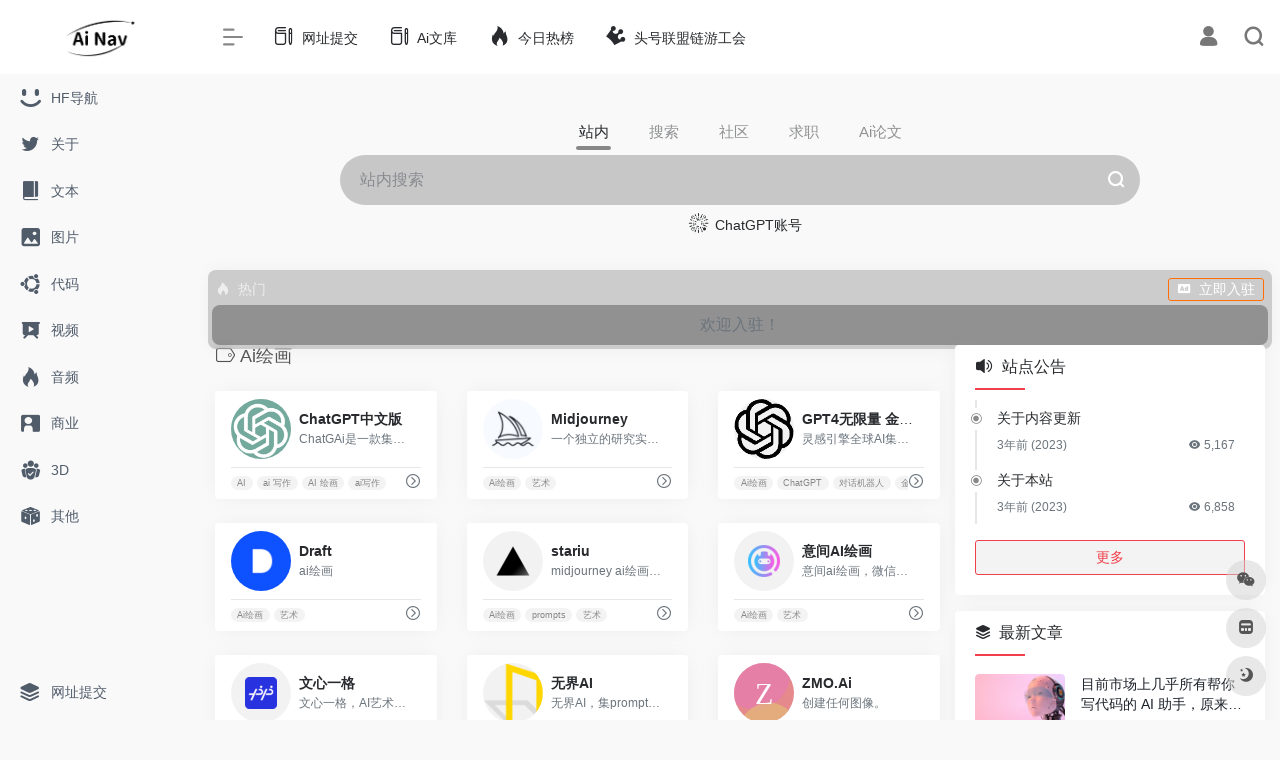

--- FILE ---
content_type: text/html; charset=UTF-8
request_url: https://www.ainavpro.com/sitetag/ai%E7%BB%98%E7%94%BB.html
body_size: 29128
content:
<!DOCTYPE html>
<html lang="zh-Hans" class="ainavpro-keyword io-grey-mode">
<head> 
<meta charset="UTF-8">
<meta name="renderer" content="webkit"/>
<meta name="force-rendering" content="webkit"/>
<meta http-equiv="X-UA-Compatible" content="IE=edge, chrome=1">
<meta name="viewport" content="width=device-width, initial-scale=1.0, minimum-scale=1.0, maximum-scale=1.0, user-scalable=no">
<title>Ai绘画 | Ai导航</title>
<meta name="theme-color" content="#f9f9f9" />
<meta name="keywords" content="Ai绘画,Ai导航" />
<meta name="description" content="AI导航是一个集成最新最前沿AI产品的导航网站，提供丰富、多样化的AI产品信息和服务，为用户带来更便捷、高效、科技感的生活体验。为用户提供最新、最全面的AI产品信息，让用户快速、便捷地了解和使用各种AI产品。" />
<meta property="og:type" content="article">
<meta property="og:url" content="https://www.ainavpro.com/sitetag/ai%e7%bb%98%e7%94%bb.html"/> 
<meta property="og:title" content="Ai绘画 | Ai导航">
<meta property="og:description" content="AI导航是一个集成最新最前沿AI产品的导航网站，提供丰富、多样化的AI产品信息和服务，为用户带来更便捷、高效、科技感的生活体验。为用户提供最新、最全面的AI产品信息，让用户快速、便捷地了解和使用各种AI产品。">
<meta property="og:image" content="https://www.ainavpro.com/wp-content/uploads/2023/03/logo-8-e1677916867522.png">
<meta property="og:site_name" content="Ai导航">
<link rel="shortcut icon" href="https://www.ainavpro.com/wp-content/uploads/2023/03/logo-9-e1677917045954.png">
<link rel="apple-touch-icon" href="https://www.ainavpro.com/wp-content/uploads/2023/03/logo-9-e1677917045954.png">
<!--[if IE]><script src="https://www.ainavpro.com/wp-content/themes/onenav/js/html5.min.js"></script><![endif]-->
<style id="hide-seo-cheater">[data-mark="seoainavpro"] { display: none; }</style><meta name='robots' content='max-image-preview:large' />
	<style>img:is([sizes="auto" i], [sizes^="auto," i]) { contain-intrinsic-size: 3000px 1500px }</style>
	<link rel='dns-prefetch' href='//www.ainavpro.com' />
<link rel='dns-prefetch' href='//at.alicdn.com' />
<style id='classic-theme-styles-inline-css' type='text/css'>
/*! This file is auto-generated */
.wp-block-button__link{color:#fff;background-color:#32373c;border-radius:9999px;box-shadow:none;text-decoration:none;padding:calc(.667em + 2px) calc(1.333em + 2px);font-size:1.125em}.wp-block-file__button{background:#32373c;color:#fff;text-decoration:none}
</style>
<link rel='stylesheet' id='iconfont-css' href='https://www.ainavpro.com/wp-content/themes/onenav/css/iconfont.css?ver=4.0423' type='text/css' media='all' />
<link rel='stylesheet' id='iconfont-io-1-css' href='//at.alicdn.com/t/font_1620678_18rbnd2homc.css' type='text/css' media='all' />
<link rel='stylesheet' id='iconfont-io-2-css' href='//at.alicdn.com/t/font_2811503_rz4zraeosal.css' type='text/css' media='all' />
<link rel='stylesheet' id='bootstrap-css' href='https://www.ainavpro.com/wp-content/themes/onenav/css/bootstrap.min.css?ver=4.0423' type='text/css' media='all' />
<link rel='stylesheet' id='style-css' href='https://www.ainavpro.com/wp-content/themes/onenav/css/style.min.css?ver=4.0423' type='text/css' media='all' />
<script type="text/javascript" src="https://www.ainavpro.com/wp-content/themes/onenav/js/jquery.min.js?ver=4.0423" id="jquery-js"></script>
<script type="text/javascript" id="jquery-js-after">
/* <![CDATA[ */
/* <![CDATA[ */ 
        function loadFunc(func) {if (document.all){window.attachEvent("onload",func);}else{window.addEventListener("load",func,false);}}   
        /* ]]]]><![CDATA[> */
/* ]]> */
</script>
<meta name="generator" content="Site Kit by Google 1.108.0" /><script charset="UTF-8" id="LA_COLLECT" src="//sdk.51.la/js-sdk-pro.min.js"></script>
                <script>LA.init({id: "Jyv2XflqSvqc5TvR",ck: "Jyv2XflqSvqc5TvR",autoTrack: true,hashMode: true})</script><style>.io.icon-fw,.iconfont.icon-fw {
    width: 1.15em;
}
.screenshot-carousel .img_wrapper a{display:contents}
.fancybox-slide--iframe .fancybox-content{max-width :1280px;margin:0}
.fancybox-slide--iframe.fancybox-slide{padding:44px 0}
.navbar-nav .menu-item-286 a{background: #ff8116;border-radius: 50px!important;padding: 5px 10px!important;margin: 5px 0!important;color: #fff!important;}
.navbar-nav .menu-item-286 a i{position: absolute;top: 0;right: -10px;color: #f13522;}
.io-black-mode .navbar-nav .menu-item-286 a{background: #ce9412;}
.io-black-mode .navbar-nav .menu-item-286 a i{color: #fff;}.customize-width{max-width:1850px}.sidebar-nav{width:200px}@media (min-width: 768px){.main-content{margin-left:200px;}.main-content .page-header{left:200px;}}</style><script>(function(a,b){a.ioLetterAvatar=function(d,l,j){d=d||"";l=l||60;var h="#1abc9c #2ecc71 #3498db #9b59b6 #3fe95e #16a085 #27ae60 #2980b9 #8e44ad #fc3e50 #f1c40f #e67e22 #e74c3c #00bcd4 #95aa36 #f39c12 #d35400 #c0392b #b2df1e #7ffc8d".split(" "),f,c,k,g,e,i,t,m;f=String(d).toUpperCase();f=f?f.charAt(0):"?";if(a.devicePixelRatio){l=(l*a.devicePixelRatio)}c=parseInt((((f=="?"?72:f.charCodeAt(0))-64)*12345).toString().slice(0,5));k=c%(h.length-1);t=(c+1)%(h.length-1);m=(c-1)%(h.length-1);g=b.createElement("canvas");g.width=l;g.height=l;e=g.getContext("2d");e.fillStyle=j?j:h[k];e.fillRect(0,0,g.width,g.height); e.arc((c*180)%l,(c*150)%l, (c/120)%l ,0 ,360 );e.fillStyle=h[t];e.globalAlpha = .6;e.fill();e.save();e.beginPath();e.fillStyle=h[m];e.globalAlpha = .4;e.arc((c*20)%l,(c*50)%l, ((99999-c)/80)%l,0 ,360 );e.fill();e.font=Math.round(g.width/2)+"px 'Microsoft Yahei'";e.textAlign="center";e.fillStyle="#fff";e.globalAlpha = 1;e.fillText(f,l/2,l/1.5);i=g.toDataURL();g=null;return i}})(window,document);</script>		<style type="text/css" id="wp-custom-css">
			a.btn-move {
  display: inline-block;
  padding: 8px 16px; /* 调整按钮的内边距 */
  background-color: #f44336; /* 设置按钮的背景颜色 */
  color: white; /* 设置按钮文字颜色 */
  text-decoration: none; /* 移除超链接下划线 */
  border: none; /* 移除按钮边框 */
  border-radius: 4px; /* 添加按钮的圆角边框 */
  font-size: 12px; /* 调整按钮文字大小 */
}

a.btn-move:hover {
  background-color: #d32f2f; /* 设置按钮在鼠标悬停时的背景颜色 */
}

a.btn-move.text-xs {
  font-size: 10px; /* 如果您想为按钮指定不同的文字大小，可以添加这行样式 */
}

.ad-container {
  position: relative;
}

.ad-text {
  position: absolute;
  top: 5px;
  left: 5px;
  padding: 3px;
  font-size: 12px;
  font-weight: bold;
  color: #fff;
  background-color: #333;
  border-radius: 3px;
}

.close-btn {
  position: absolute;
  top: 5px;
  right: 5px;
  font-size: 20px;
  color: #fff;
  background-color: #333;
  border: none;
  border-radius: 50%;
  width: 30px;
  height: 30px;
  cursor: pointer;
  transition: opacity 0.3s;
}

.close-btn:hover {
  opacity: 0.8;
}

.close-btn span {
  display: block;
  position: relative;
  top: 50%;
  transform: translateY(-50%);
}
		</style>
		<style>.panel-body a:not(.no-c){color:#f1404b}.panel-body a:not(.no-c):hover{color:#f9275f}a:hover,.io-grey-mode .sidebar-show,.io-grey-mode .sidebar-item>a:hover,.io-grey-mode .sidebar-item li>a:hover,.home-like:hover,
        .io-grey-mode .sidebar-popup>div>ul>li>a:hover{color:#f1404b}
        .header-mini-btn label:hover path{ stroke:#f1404b}
        .url-card .max .tga a:not(.no-tag):hover,.card-app.card .tga a:not(.no-tag):hover{background:#f1404b}
        .sidebar .url-card .card:hover{border: 1px solid #f1404b!important;}.tags i{color:#f1404b}.custom-piece_c_b{background:#f1404b!important}.custom-piece_c{color:#f1404b!important}.slider_menu[sliderTab] .anchor,.customize-menu .btn-edit,.badge-danger,.comment-list .rank,.sidebar .card-header:after{background:#f1404b}.badge-outline-primary{color:#f1404b;border:#f1404b solid 1px}.posts-nav .page-numbers.current,.posts-nav .page-numbers:not(.dots):hover,#comments-navi>a:hover,#comments-navi>.current,.page-nav>a:hover span,.page-nav>.current span{background-color:#f1404b;box-shadow: 0px 5px 20px -3px rgba(241,64,75,.6);}     
.custom-control-input:not(:disabled):active~.custom-control-label::before{background-color:rgba(241,64,75,.15);border-color:rgba(241,64,75,.15);}
.custom-control-input:focus~.custom-control-label::before{box-shadow:0 0 0 .2rem rgba(241,64,75,.25)}
.custom-control-input:focus:not(:checked)~.custom-control-label::before{border-color:#f1404b}
.custom-control-input:checked~.custom-control-label::before{border-color:#f1404b;background-color:#f1404b}
.btn-search:hover,.btn-search.current{background-color:#f1404b;box-shadow: 0 5px 20px -3px rgba(241,64,75,.6)}.btn-search.current:after{border-top-color:#f1404b}.panel-body h2,.panel-body h3 {border-color:#f1404b}.custom_btn-outline {color: #f1404b;background-color: transparent;border-color: #f1404b;}
.custom_btn-outline:hover {color: #dd3333;background-color: #14171B;border-color: #14171B;}
.custom_btn-outline:focus, .custom_btn-outline.focus {color: #14171B;box-shadow: 0 0 0 0 transparent!important;background-color: transparent;}
.custom_btn-outline.disabled, .custom_btn-outline:disabled {color: #f1404b;background-color: transparent!important;}
.custom_btn-outline:not(:disabled):not(.disabled):active, .custom_btn-outline:not(:disabled):not(.disabled).active,.show > .custom_btn-outline.dropdown-toggle {color: #fff;background-color: #f1404b;border-color: #f1404b;}
.custom_btn-outline:not(:disabled):not(.disabled):active:focus, .custom_btn-outline:not(:disabled):not(.disabled).active:focus,.show > .custom_btn-outline.dropdown-toggle:focus {box-shadow: 0 0 0 0 transparent!important;}
.custom_btn-d {color: #ffffff;background-color: #f1404b;border-color: #f1404b;}
.custom_btn-d:hover {color: #dd3333;background-color: #14171B;border-color: #14171B;}
.custom_btn-d:focus,.custom_btn-d.focus {color: #dd3333;background-color: #14171B;border-color: #14171B;box-shadow: 0 0 0 0 transparent!important;}
.custom_btn-d.disabled,.custom_btn-d:disabled {color: #ffffff;background-color:#f1404b;border-color: #f1404b;}
.custom_btn-d:not(:disabled):not(.disabled):active,.custom_btn-d:not(:disabled):not(.disabled).active{color: #dd3333;background-color: #14171B;border-color: #14171B;}
.custom_btn-d:not(:disabled):not(.disabled):active:focus,.custom_btn-d:not(:disabled):not(.disabled).active:focus{box-shadow: 0 0 0 0 transparent!important;}
.btn.custom_btn-d {color: #ffffff;background-color: #f1404b;border-color: #f1404b;}
.btn.custom_btn-d:hover {color: #dd3333;background-color: #14171B;border-color: #14171B;}
.btn.custom_btn-d:focus,.btn.custom_btn-d.focus {color: #dd3333;background-color: #14171B;border-color: #14171B;box-shadow: 0 0 0 0 transparent!important;}
.btn.custom_btn-d.disabled,.btn.custom_btn-d:disabled {color: #ffffff;background-color:#f1404b;border-color: #f1404b;}
.btn.custom_btn-d:not(:disabled):not(.disabled):active,.btn.custom_btn-d:not(:disabled):not(.disabled).active,.show > .custom_btn-d.dropdown-toggle {color: #dd3333;background-color: #14171B;border-color: #14171B;}
.btn.custom_btn-d:not(:disabled):not(.disabled):active:focus,.btn.custom_btn-d:not(:disabled):not(.disabled).active:focus,.show > .custom_btn-d.dropdown-toggle:focus {box-shadow: 0 0 0 0 transparent!important;}
.btn-dark:hover{background-color:#f1404b;border-color:#f1404b}
.sidebar .card .searchform input[type='submit']{border: 1px solid #f1404b;background-color:#f1404b}
.sidebar .card .searchform input[type='submit']:hover{border: 1px solid #14171B;background-color:#14171B}</style><!-- 自定义代码 -->
<!-- end 自定义代码 -->
</head> 
<body class="ainavpro-keyword archive tax-sitetag term-ai term-250 wp-theme-onenav sidebar_right">
<div id="loading"><style> 
.loader{width:250px;height:50px;line-height:50px;text-align:center;position:absolute;top:50%;left:50%;transform:translate(-50%,-50%);font-family:helvetica,arial,sans-serif;text-transform:uppercase;font-weight:900;color:#f1404b;letter-spacing:0.2em}
.loader::before,.loader::after{content:"";display:block;width:15px;height:15px;background:#f1404b;position:absolute;animation:load .7s infinite alternate ease-in-out}
.loader::before{top:0}
.loader::after{bottom:0}
@keyframes load{0%{left:0;height:30px;width:15px}
50%{height:8px;width:40px}
100%{left:235px;height:30px;width:15px}
}
</style>
<div class="ainavpro-keyword loader">Loading...</div></div>        <div id="sidebar" class="ainavpro-keyword sticky sidebar-nav fade">
            <div class="ainavpro-keyword modal-dialog h-100  sidebar-nav-inner">
                <div class="ainavpro-keyword sidebar-logo border-bottom border-color">
                    <!-- logo -->
                    <div class="ainavpro-keyword logo overflow-hidden">
                                                <a href="https://www.ainavpro.com" class="ainavpro-keyword logo-expanded">
                            <img src="https://www.ainavpro.com/wp-content/uploads/2023/03/logo-8-e1677916867522.png" height="40" class="ainavpro-keyword logo-light" alt="Ai导航">
                            <img src="https://www.ainavpro.com/wp-content/uploads/2023/03/logo-4-modified-e1677917210541.png" height="40" class="ainavpro-keyword logo-dark d-none" alt="Ai导航">
                        </a>
                        <a href="https://www.ainavpro.com" class="ainavpro-keyword logo-collapsed">
                            <img src="https://www.ainavpro.com/wp-content/uploads/2023/03/logo-9-e1677917045954.png" height="40" class="ainavpro-keyword logo-light" alt="Ai导航">
                            <img src="https://www.ainavpro.com/wp-content/uploads/2023/03/logo-4-modified-e1677917210541.png" height="40" class="ainavpro-keyword logo-dark d-none" alt="Ai导航">
                        </a>
                    </div>
                    <!-- logo end -->
                </div>
                <div class="ainavpro-keyword sidebar-menu flex-fill">
                    <div class="ainavpro-keyword sidebar-scroll" >
                        <div class="ainavpro-keyword sidebar-menu-inner">
                            <ul> 
                                                                                                            <li class="ainavpro-keyword sidebar-item">
                                                <a href="https://www.ainavpro.com/huggingface" target="">
                                                    <i class="ainavpro-keyword iconfont icon-smiley icon-fw icon-lg"></i>
                                                    <span>HF导航</span>
                                                </a>
                                            </li> 
                                                                                    <li class="ainavpro-keyword sidebar-item">
                                                <a href="https://www.ainavpro.com/about" target="">
                                                    <i class="ainavpro-keyword iconfont icon-twitter icon-fw icon-lg"></i>
                                                    <span>关于</span>
                                                </a>
                                            </li> 
                                                                                <li class="ainavpro-keyword sidebar-item">
                                            <a href="https://www.ainavpro.com/#term-209" class="ainavpro-keyword ">
                                                <i class="ainavpro-keyword io io-book icon-fw icon-lg"></i>
                                                <span>文本</span>
                                            </a>
                                        </li> 
                                                                            <li class="ainavpro-keyword sidebar-item">
                                            <a href="https://www.ainavpro.com/#term-210" class="ainavpro-keyword ">
                                                <i class="ainavpro-keyword iconfont icon-picture icon-fw icon-lg"></i>
                                                <span>图片</span>
                                            </a>
                                        </li> 
                                                                            <li class="ainavpro-keyword sidebar-item">
                                            <a href="https://www.ainavpro.com/#term-211" class="ainavpro-keyword ">
                                                <i class="ainavpro-keyword iconfont icon-ubuntu icon-fw icon-lg"></i>
                                                <span>代码</span>
                                            </a>
                                        </li> 
                                                                            <li class="ainavpro-keyword sidebar-item">
                                            <a href="https://www.ainavpro.com/#term-213" class="ainavpro-keyword ">
                                                <i class="ainavpro-keyword io io-yanshi icon-fw icon-lg"></i>
                                                <span>视频</span>
                                            </a>
                                        </li> 
                                                                            <li class="ainavpro-keyword sidebar-item">
                                            <a href="https://www.ainavpro.com/#term-212" class="ainavpro-keyword ">
                                                <i class="ainavpro-keyword iconfont icon-hot icon-fw icon-lg"></i>
                                                <span>音频</span>
                                            </a>
                                        </li> 
                                                                            <li class="ainavpro-keyword sidebar-item">
                                            <a href="https://www.ainavpro.com/#term-215" class="ainavpro-keyword ">
                                                <i class="ainavpro-keyword iconfont icon-business icon-fw icon-lg"></i>
                                                <span>商业</span>
                                            </a>
                                        </li> 
                                                                            <li class="ainavpro-keyword sidebar-item">
                                            <a href="https://www.ainavpro.com/#term-214" class="ainavpro-keyword ">
                                                <i class="ainavpro-keyword io io-tuandui icon-fw icon-lg"></i>
                                                <span>3D</span>
                                            </a>
                                        </li> 
                                                                            <li class="ainavpro-keyword sidebar-item">
                                            <a href="https://www.ainavpro.com/#term-216" class="ainavpro-keyword ">
                                                <i class="ainavpro-keyword iconfont icon-random icon-fw icon-lg"></i>
                                                <span>其他</span>
                                            </a>
                                        </li> 
                                     
                            </ul>
                        </div>
                    </div>
                </div>
                <div class="ainavpro-keyword border-top py-2 border-color">
                    <div class="ainavpro-keyword flex-bottom">
                        <ul> 
                            <li id="menu-item-1087" class="ainavpro-keyword menu-item menu-item-type-custom menu-item-object-custom menu-item-1087 sidebar-item"><a href="https://www.ainavpro.com/contribute">
        <i class="ainavpro-keyword iconfont icon-category icon-fw icon-lg"></i>
                <span>网址提交</span></a></li>
 
                        </ul>
                    </div>
                </div>
            </div>
        </div>
        <div class="ainavpro-keyword main-content flex-fill">    <div class="ainavpro-keyword no-big-header header-nav">
        <div id="header" class="ainavpro-keyword page-header sticky">
            <div class="ainavpro-keyword navbar navbar-expand-md">
                <div class="ainavpro-keyword container-fluid p-0 position-relative">
                    <div class="ainavpro-keyword position-absolute w-100 text-center">
                        <a href="https://www.ainavpro.com" class="ainavpro-keyword navbar-brand d-md-none m-0" title="Ai导航">
                            <img src="https://www.ainavpro.com/wp-content/uploads/2023/03/logo-8-e1677916867522.png" class="ainavpro-keyword logo-light" alt="Ai导航" height="30">
                            <img src="https://www.ainavpro.com/wp-content/uploads/2023/03/logo-4-modified-e1677917210541.png" class="ainavpro-keyword logo-dark d-none" alt="Ai导航" height="30">
                        </a>
                    </div>
                    <div class="ainavpro-keyword nav-item d-md-none mobile-menu py-2 position-relative"><a href="javascript:" id="sidebar-switch" data-toggle="modal" data-target="#sidebar"><i class="ainavpro-keyword iconfont icon-classification icon-lg"></i></a></div>                    <div class="ainavpro-keyword collapse navbar-collapse order-2 order-md-1">
                        <div class="ainavpro-keyword header-mini-btn">
                            <label>
                                <input id="mini-button" type="checkbox" checked="checked">
                                <svg viewBox="0 0 100 100" xmlns="http://www.w3.org/2000/svg"> 
                                    <path class="ainavpro-keyword line--1" d="M0 40h62c18 0 18-20-17 5L31 55"></path>
                                    <path class="ainavpro-keyword line--2" d="M0 50h80"></path>
                                    <path class="ainavpro-keyword line--3" d="M0 60h62c18 0 18 20-17-5L31 45"></path>
                                </svg>
                            </label>
                        
                        </div>
                                                <ul class="ainavpro-keyword navbar-nav navbar-top site-menu mr-4">
                            <li id="menu-item-1088" class="ainavpro-keyword menu-item menu-item-type-custom menu-item-object-custom menu-item-1088"><a href="https://www.ainavpro.com/contribute">
        <i class="ainavpro-keyword io io-change icon-fw icon-lg"></i>
                <span>网址提交</span></a></li>
<li id="menu-item-2530" class="ainavpro-keyword menu-item menu-item-type-custom menu-item-object-custom menu-item-2530"><a href="https://www.ainavpro.com/ainews">
        <i class="ainavpro-keyword io io-change icon-fw icon-lg"></i>
                <span>Ai文库</span></a></li>
<li id="menu-item-2418" class="ainavpro-keyword menu-item menu-item-type-custom menu-item-object-custom menu-item-2418"><a href="https://www.ainavpro.com/hotnews/">
        <i class="ainavpro-keyword iconfont icon-hot icon-fw icon-lg"></i>
                <span>今日热榜</span></a></li>
<li id="menu-item-8956" class="ainavpro-keyword menu-item menu-item-type-custom menu-item-object-custom menu-item-8956"><a href="https://www.thlm.com">
        <i class="ainavpro-keyword io io-huangguan icon-fw icon-lg"></i>
                <span>头号联盟链游工会</span></a></li>
 
                        </ul>
                    </div>
                    <ul class="ainavpro-keyword nav navbar-menu text-xs order-1 order-md-2 position-relative">
                                                                            <li class="ainavpro-keyword nav-login ml-3 ml-md-4">
                                <a href="https://www.ainavpro.com/login/?redirect_to=https://www.ainavpro.com/sitetag/ai%E7%BB%98%E7%94%BB.html" title="登录"><i class="ainavpro-keyword iconfont icon-user icon-lg"></i></a>
                            </li>
                                                                        <li class="ainavpro-keyword nav-search ml-3 ml-md-4">
                            <a href="javascript:" data-toggle="modal" data-target="#search-modal"><i class="ainavpro-keyword iconfont icon-search icon-lg"></i></a>
                        </li>
                                                                    </ul>
                </div>
            </div>
        </div>
        <div class="ainavpro-keyword placeholder"></div>
            </div>
<div class="ainavpro-keyword header-big  no-bg mb-4" > 
<div class="ainavpro-keyword s-search">
<div id="search" class="ainavpro-keyword s-search mx-auto">
        <div id="search-list-menu" class="ainavpro-keyword ">
        <div class="ainavpro-keyword s-type text-center">
            <div class="ainavpro-keyword s-type-list big tab-auto-scrollbar overflow-x-auto">
                <div class="ainavpro-keyword anchor" style="position: absolute; left: 50%; opacity: 0;"></div>
                <label for="type-big-zhannei" class="ainavpro-keyword active" data-page="home" data-id="group-z"><span>站内</span></label><label for="type-kso"  data-page="home" data-id="group-b"><span>搜索</span></label><label for="type-zysq"  data-page="home" data-id="group-d"><span>社区</span></label><label for="type-aiyxsqz"  data-page="home" data-id="group-f"><span>求职</span></label><label for="type-waittoadd"  data-page="home" data-id="group-a"><span>Ai论文</span></label>            </div>
        </div>
    </div>
    <form action="https://www.ainavpro.com?s=" method="get" target="_blank" class="ainavpro-keyword super-search-fm">
        <input type="text" id="search-text" class="ainavpro-keyword form-control smart-tips search-key" zhannei="" placeholder="输入关键字搜索" style="outline:0" autocomplete="off" data-status="true">
        <button type="submit" id="btn_search"><i class="ainavpro-keyword iconfont icon-search"></i></button>
    </form> 
    <div id="search-list" class="ainavpro-keyword hide-type-list">
                    <div class="ainavpro-keyword search-group justify-content-center group-z s-current">
                <ul class="ainavpro-keyword search-type tab-auto-scrollbar overflow-x-auto">
                    <li ><input checked="checked" hidden="" type="radio" name="type" data-page="home" id="type-big-zhannei" value="https://www.ainavpro.com/?post_type=sites&amp;s=" data-placeholder="站内搜索"></li>
                    <li id="menu-item-1730" class="ainavpro-keyword menu-item menu-item-type-custom menu-item-object-custom menu-item-1730"><a href="http://ai.guestpost.cn?from=1128">
        <i class="ainavpro-keyword iconfont icon-min-app icon-fw icon-lg"></i>
                <span>ChatGPT账号</span></a></li>
                </ul>
            </div>
                    <div class="ainavpro-keyword search-group justify-content-center group-b "><ul class="ainavpro-keyword search-type tab-auto-scrollbar overflow-x-auto"><li><input hidden type="radio" name="type" data-page="home" id="type-bing1" value="https://cn.bing.com/search?q=%s%" data-placeholder="微软Bing搜索"><label for="type-bing1"><span class="ainavpro-keyword text-muted">Bing</span></label></li><li><input hidden type="radio" name="type" data-page="home" id="type-you" value="https://you.com/search?q=%s%" data-placeholder="You"><label for="type-you"><span class="ainavpro-keyword text-muted">You</span></label></li><li><input hidden type="radio" name="type" data-page="home" id="type-Duckduckgo" value="https://duckduckgo.com/?q=%s%&amp;ia=web" data-placeholder="Duckduckgo"><label for="type-Duckduckgo"><span class="ainavpro-keyword text-muted">Duckduckgo</span></label></li><li><input hidden type="radio" name="type" data-page="home" id="type-google1" value="https://www.google.com/search?q=%s%" data-placeholder="谷歌两下"><label for="type-google1"><span class="ainavpro-keyword text-muted">Google</span></label></li><li><input hidden type="radio" name="type" data-page="home" id="type-baidu1" value="https://www.baidu.com/s?wd=%s%" data-placeholder="百度一下"><label for="type-baidu1"><span class="ainavpro-keyword text-muted">百度</span></label></li></ul></div><div class="ainavpro-keyword search-group justify-content-center group-d "><ul class="ainavpro-keyword search-type tab-auto-scrollbar overflow-x-auto"><li><input hidden type="radio" name="type" data-page="home" id="type-zysq" value="https://hub.baai.ac.cn/search?q=%s%" data-placeholder="智源社区"><label for="type-zysq"><span class="ainavpro-keyword text-muted">智源社区</span></label></li><li><input hidden type="radio" name="type" data-page="home" id="type-jqzx" value="https://www.jiqizhixin.com/search/all?keywords=%s%" data-placeholder="机器之心"><label for="type-jqzx"><span class="ainavpro-keyword text-muted">机器之心</span></label></li><li><input hidden type="radio" name="type" data-page="home" id="type-zz" value="https://www.zhuanzhi.ai/search/%s%" data-placeholder="专知"><label for="type-zz"><span class="ainavpro-keyword text-muted">专知</span></label></li><li><input hidden type="radio" name="type" data-page="home" id="type-aihub" value="https://www.kuxai.com/search/result?k=%s%" data-placeholder="AiHub"><label for="type-aihub"><span class="ainavpro-keyword text-muted">AiHub</span></label></li><li><input hidden type="radio" name="type" data-page="home" id="type-lzw" value="https://www.qbitai.com/?s=%s%" data-placeholder="量子位"><label for="type-lzw"><span class="ainavpro-keyword text-muted">量子位</span></label></li><li><input hidden type="radio" name="type" data-page="home" id="type-csj" value="https://hyper.ai/search#/s:%s%" data-placeholder="超神经"><label for="type-csj"><span class="ainavpro-keyword text-muted">超神经</span></label></li><li><input hidden type="radio" name="type" data-page="home" id="type-zhihu" value="https://www.zhihu.com/search?type=content&amp;q=%s%" data-placeholder="知乎"><label for="type-zhihu"><span class="ainavpro-keyword text-muted">知乎</span></label></li></ul></div><div class="ainavpro-keyword search-group justify-content-center group-f "><ul class="ainavpro-keyword search-type tab-auto-scrollbar overflow-x-auto"><li><input hidden type="radio" name="type" data-page="home" id="type-aiyxsqz" value="https://job.yanxishe.com/positionList/jobs?search=%s%" data-placeholder="Ai研习社"><label for="type-aiyxsqz"><span class="ainavpro-keyword text-muted">Ai研习社</span></label></li><li><input hidden type="radio" name="type" data-page="home" id="type-web3qz" value="https://www.bolejobs.co/?keyword=%s%" data-placeholder="web3求职"><label for="type-web3qz"><span class="ainavpro-keyword text-muted">web3求职</span></label></li></ul></div><div class="ainavpro-keyword search-group justify-content-center group-a "><ul class="ainavpro-keyword search-type tab-auto-scrollbar overflow-x-auto"><li><input hidden type="radio" name="type" data-page="home" id="type-waittoadd" value="https://arxivxplorer.com/?query=%s%" data-placeholder="ai帮你找论文"><label for="type-waittoadd"><span class="ainavpro-keyword text-muted">论文</span></label></li></ul></div>    </div>
    <div class="ainavpro-keyword card search-smart-tips" style="display: none">
        <ul></ul>
    </div>
</div>
</div>
<div class="ainavpro-keyword auto-ad-url text-center my-4 mx-2 mb-n4 mb-md-n5"><div class="ainavpro-keyword card my-0 mx-auto io-radius"><div class="ainavpro-keyword card-head d-flex align-items-center pb-0 px-2 pt-2"><div class="ainavpro-keyword text-sm"><i class="ainavpro-keyword iconfont icon-hot mr-2"></i>热门</div><a href="https://www.ainavpro.com/wp-admin/admin-ajax.php?action=pay_auto_ad_modal&loc=home" class="ainavpro-keyword btn vc-yellow btn-outline btn-sm py-0 io-ajax-modal-get nofx ml-auto" data-modal_type="overflow-hidden"><i class="ainavpro-keyword iconfont icon-ad-copy mr-2"></i>立即入驻</a></div><div class="ainavpro-keyword card-body pt-1 pb-1 px-2 row row-xs io-ajax-auto" data-href="https://www.ainavpro.com/wp-admin/admin-ajax.php?action=get_auto_ad_url_list&loc=home"><div class="ainavpro-keyword d-flex align-items-center justify-content-center text-muted h-100 w-100"><i class="ainavpro-keyword iconfont icon-loading icon-spin icon-2x"></i></div></div></div></div></div>      <div id="content" class="ainavpro-keyword container container-lg">
        <div class="ainavpro-keyword content-wrap">
            <div class="ainavpro-keyword content-layout">
                <h4 class="ainavpro-keyword text-gray text-lg mb-4">
                    <i class="ainavpro-keyword site-tag iconfont icon-tag icon-lg mr-1" id="Ai绘画"></i>Ai绘画                </h4>
                <div class="ainavpro-keyword row">  
                                                <div class="ainavpro-keyword url-card col-sm-6 col-md-4 col-lg-6 col-xl-4  ">
                            
        <div class="ainavpro-keyword url-body max ">    
            <a href="https://chat.doltrans.com/" target="_blank"  data-id="6972" data-url="https://chat.doltrans.com" class="ainavpro-keyword card is-views mb-4 site-6972" data-toggle="tooltip" data-placement="bottom"  title="ChatGAi是一款集成了最先进人工智能技术的全能应用，致力于满足您在工作和生活中的各种需求。凭借卓越的Ai聊天、Ai创作、Ai绘画助理、Ai私人助理等功能，ChatGAi模仿人类聊天方式，为您提供真实自然的对话体验，同时借助超强的自我学习能力，实现真正的自主创作。">
                <div class="ainavpro-keyword card-body py-2 px-3">
                    <div class="ainavpro-keyword url-content align-items-center d-flex flex-fill">
                                                <div class="ainavpro-keyword url-img rounded-circle mr-2 d-flex align-items-center justify-content-center">
                        <img class="ainavpro-keyword  lazy unfancybox" src="https://www.ainavpro.com/wp-content/themes/onenav/images/favicon.png" data-src="https://www.ainavpro.com/wp-content/uploads/2023/12/1081703754064_.pic_.png"  height="auto" width="auto"  alt="ChatGPT中文版"> 
                        </div>
                                                <div class="ainavpro-keyword url-info flex-fill">
                            <div class="ainavpro-keyword text-sm overflowClip_1">
                            <strong>ChatGPT中文版</strong>
                            </div>
                            <p class="ainavpro-keyword overflowClip_1 text-muted text-xs">ChatGAi是一款集成了最先进人工智能技术的全能应用，致力于满足您在工作和生活中的各种需求。凭借卓越的Ai聊天、Ai创作、Ai绘画助理、Ai私人助理等功能，ChatGAi模仿人类聊天方式，为您提供真实自然的对话体验，同时借助超强的自我学习能力，实现真正的自主创作。</p>
                        </div>
                    </div>
                    <div class="ainavpro-keyword url-like"> 
                        <div class="ainavpro-keyword text-muted text-xs text-center mr-1"> 
                            <span class="ainavpro-keyword views"><i class="ainavpro-keyword iconfont icon-chakan"></i>36,294</span><span class="ainavpro-keyword btn-like pl-2 " data-action="post_star" data-post_type="sites" data-id="6972" data-ticket="9d07dea34b" ><i class="ainavpro-keyword star-ico iconfont icon-collection-line"></i> <span class="ainavpro-keyword star-count-6972">2</span></span>                            
                        </div>
                    </div>
                    <div class="ainavpro-keyword url-goto-after mt-2"> 
                    </div>
                </div>
            </a> 
            <div class="ainavpro-keyword url-goto px-3 pb-1">
                <div class="ainavpro-keyword d-flex align-items-center" style="white-space:nowrap">
                    <div class="ainavpro-keyword tga text-xs py-1">
                    <span class="ainavpro-keyword mr-1"><a href="https://www.ainavpro.com/sitetag/ai.html" rel="tag">AI</a></span><span class="ainavpro-keyword mr-1"><a href="https://www.ainavpro.com/sitetag/ai-%e5%86%99%e4%bd%9c.html" rel="tag">ai 写作</a></span><span class="ainavpro-keyword mr-1"><a href="https://www.ainavpro.com/sitetag/ai-%e7%bb%98%e7%94%bb.html" rel="tag">AI 绘画</a></span><span class="ainavpro-keyword mr-1"><a href="https://www.ainavpro.com/sitetag/ai%e5%86%99%e4%bd%9c.html" rel="tag">ai写作</a></span>                    </div>
                                        <a href="https://chat.doltrans.com/" target="_blank"  title="直达" class="ainavpro-keyword togo text-center text-muted is-views" data-id="6972" data-toggle="tooltip" data-placement="right"><i class="ainavpro-keyword iconfont icon-goto"></i></a>
                                    </div>
            </div>
        </div>
                            </div>
                                                    <div class="ainavpro-keyword url-card col-sm-6 col-md-4 col-lg-6 col-xl-4  ">
                            
        <div class="ainavpro-keyword url-body max ">    
            <a href="https://www.ainavpro.com/sites/962.html" target="_blank"  data-id="962" data-url="https://www.midjourney.com" class="ainavpro-keyword card  mb-4 site-962" data-toggle="tooltip" data-placement="bottom"  title="一个独立的研究实验室，探索新的思想媒介，拓展人类的想象力。">
                <div class="ainavpro-keyword card-body py-2 px-3">
                    <div class="ainavpro-keyword url-content align-items-center d-flex flex-fill">
                                                <div class="ainavpro-keyword url-img rounded-circle mr-2 d-flex align-items-center justify-content-center">
                        <img class="ainavpro-keyword  lazy unfancybox" src="https://www.ainavpro.com/wp-content/themes/onenav/images/favicon.png" data-src="https://www.ainavpro.com/wp-content/uploads/2023/02/92a4e-www.midjourney.com.png"  height="auto" width="auto"  alt="Midjourney"> 
                        </div>
                                                <div class="ainavpro-keyword url-info flex-fill">
                            <div class="ainavpro-keyword text-sm overflowClip_1">
                            <strong>Midjourney</strong>
                            </div>
                            <p class="ainavpro-keyword overflowClip_1 text-muted text-xs">一个独立的研究实验室，探索新的思想媒介，拓展人类的想象力。</p>
                        </div>
                    </div>
                    <div class="ainavpro-keyword url-like"> 
                        <div class="ainavpro-keyword text-muted text-xs text-center mr-1"> 
                            <span class="ainavpro-keyword views"><i class="ainavpro-keyword iconfont icon-chakan"></i>33,561</span><span class="ainavpro-keyword btn-like pl-2 " data-action="post_star" data-post_type="sites" data-id="962" data-ticket="9d07dea34b" ><i class="ainavpro-keyword star-ico iconfont icon-collection-line"></i> <span class="ainavpro-keyword star-count-962">3</span></span>                            
                        </div>
                    </div>
                    <div class="ainavpro-keyword url-goto-after mt-2"> 
                    </div>
                </div>
            </a> 
            <div class="ainavpro-keyword url-goto px-3 pb-1">
                <div class="ainavpro-keyword d-flex align-items-center" style="white-space:nowrap">
                    <div class="ainavpro-keyword tga text-xs py-1">
                    <span class="ainavpro-keyword mr-1"><a href="https://www.ainavpro.com/sitetag/ai%e7%bb%98%e7%94%bb.html" rel="tag">Ai绘画</a></span><span class="ainavpro-keyword mr-1"><a href="https://www.ainavpro.com/sitetag/%e8%89%ba%e6%9c%af.html" rel="tag">艺术</a></span>                    </div>
                                        <a href="https://www.ainavpro.com/go/?url=aHR0cHM6Ly93d3cubWlkam91cm5leS5jb20v" target="_blank" rel="external nofollow noopener" title="直达" class="ainavpro-keyword togo text-center text-muted is-views" data-id="962" data-toggle="tooltip" data-placement="right"><i class="ainavpro-keyword iconfont icon-goto"></i></a>
                                    </div>
            </div>
        </div>
                            </div>
                                                    <div class="ainavpro-keyword url-card col-sm-6 col-md-4 col-lg-6 col-xl-4  ">
                            
        <div class="ainavpro-keyword url-body max ">    
            <a href="https://www.ainavpro.com/sites/3884.html" target="_blank"  data-id="3884" data-url="https://www.aixx.ai" class="ainavpro-keyword card  mb-4 site-3884" data-toggle="tooltip" data-placement="bottom"  title="灵感引擎全球AI集合站，集合了全球优秀AI优秀工具，旨在帮助更多人使用到AI工具，从而大幅改善生活和工作。">
                <div class="ainavpro-keyword card-body py-2 px-3">
                    <div class="ainavpro-keyword url-content align-items-center d-flex flex-fill">
                                                <div class="ainavpro-keyword url-img rounded-circle mr-2 d-flex align-items-center justify-content-center">
                        <img class="ainavpro-keyword  lazy unfancybox" src="https://www.ainavpro.com/wp-content/themes/onenav/images/favicon.png" data-src="https://www.ainavpro.com/wp-content/uploads/2023/06/ad9a6-www.aixx.ai.png"  height="auto" width="auto"  alt="GPT4无限量 金融赛事预测"> 
                        </div>
                                                <div class="ainavpro-keyword url-info flex-fill">
                            <div class="ainavpro-keyword text-sm overflowClip_1">
                            <strong>GPT4无限量 金融赛事预测</strong>
                            </div>
                            <p class="ainavpro-keyword overflowClip_1 text-muted text-xs">灵感引擎全球AI集合站，集合了全球优秀AI优秀工具，旨在帮助更多人使用到AI工具，从而大幅改善生活和工作。</p>
                        </div>
                    </div>
                    <div class="ainavpro-keyword url-like"> 
                        <div class="ainavpro-keyword text-muted text-xs text-center mr-1"> 
                            <span class="ainavpro-keyword views"><i class="ainavpro-keyword iconfont icon-chakan"></i>24,277</span><span class="ainavpro-keyword btn-like pl-2 " data-action="post_star" data-post_type="sites" data-id="3884" data-ticket="9d07dea34b" ><i class="ainavpro-keyword star-ico iconfont icon-collection-line"></i> <span class="ainavpro-keyword star-count-3884">2</span></span>                            
                        </div>
                    </div>
                    <div class="ainavpro-keyword url-goto-after mt-2"> 
                    </div>
                </div>
            </a> 
            <div class="ainavpro-keyword url-goto px-3 pb-1">
                <div class="ainavpro-keyword d-flex align-items-center" style="white-space:nowrap">
                    <div class="ainavpro-keyword tga text-xs py-1">
                    <span class="ainavpro-keyword mr-1"><a href="https://www.ainavpro.com/sitetag/ai%e7%bb%98%e7%94%bb.html" rel="tag">Ai绘画</a></span><span class="ainavpro-keyword mr-1"><a href="https://www.ainavpro.com/sitetag/chatgpt.html" rel="tag">ChatGPT</a></span><span class="ainavpro-keyword mr-1"><a href="https://www.ainavpro.com/sitetag/%e5%af%b9%e8%af%9d%e6%9c%ba%e5%99%a8%e4%ba%ba.html" rel="tag">对话机器人</a></span><span class="ainavpro-keyword mr-1"><a href="https://www.ainavpro.com/sitetag/%e9%87%91%e8%9e%8d.html" rel="tag">金融</a></span>                    </div>
                                        <a href="https://www.ainavpro.com/go/?url=aHR0cHM6Ly93d3cuYWl4eC5haS8%3D" target="_blank" rel="external nofollow noopener" title="直达" class="ainavpro-keyword togo text-center text-muted is-views" data-id="3884" data-toggle="tooltip" data-placement="right"><i class="ainavpro-keyword iconfont icon-goto"></i></a>
                                    </div>
            </div>
        </div>
                            </div>
                                                    <div class="ainavpro-keyword url-card col-sm-6 col-md-4 col-lg-6 col-xl-4  ">
                            
        <div class="ainavpro-keyword url-body max ">    
            <a href="https://www.ainavpro.com/sites/1426.html" target="_blank"  data-id="1426" data-url="https://draft.art/1891704" class="ainavpro-keyword card  mb-4 site-1426" data-toggle="tooltip" data-placement="bottom"  title="ai绘画">
                <div class="ainavpro-keyword card-body py-2 px-3">
                    <div class="ainavpro-keyword url-content align-items-center d-flex flex-fill">
                                                <div class="ainavpro-keyword url-img rounded-circle mr-2 d-flex align-items-center justify-content-center">
                        <img class="ainavpro-keyword  lazy unfancybox" src="https://www.ainavpro.com/wp-content/themes/onenav/images/favicon.png" data-src="https://www.ainavpro.com/wp-content/uploads/2023/03/b6b0e-draft.art.png"  height="auto" width="auto"  alt="Draft"> 
                        </div>
                                                <div class="ainavpro-keyword url-info flex-fill">
                            <div class="ainavpro-keyword text-sm overflowClip_1">
                            <strong>Draft</strong>
                            </div>
                            <p class="ainavpro-keyword overflowClip_1 text-muted text-xs">ai绘画</p>
                        </div>
                    </div>
                    <div class="ainavpro-keyword url-like"> 
                        <div class="ainavpro-keyword text-muted text-xs text-center mr-1"> 
                            <span class="ainavpro-keyword views"><i class="ainavpro-keyword iconfont icon-chakan"></i>19,380</span><span class="ainavpro-keyword btn-like pl-2 " data-action="post_star" data-post_type="sites" data-id="1426" data-ticket="9d07dea34b" ><i class="ainavpro-keyword star-ico iconfont icon-collection-line"></i> <span class="ainavpro-keyword star-count-1426">6</span></span>                            
                        </div>
                    </div>
                    <div class="ainavpro-keyword url-goto-after mt-2"> 
                    </div>
                </div>
            </a> 
            <div class="ainavpro-keyword url-goto px-3 pb-1">
                <div class="ainavpro-keyword d-flex align-items-center" style="white-space:nowrap">
                    <div class="ainavpro-keyword tga text-xs py-1">
                    <span class="ainavpro-keyword mr-1"><a href="https://www.ainavpro.com/sitetag/ai%e7%bb%98%e7%94%bb.html" rel="tag">Ai绘画</a></span><span class="ainavpro-keyword mr-1"><a href="https://www.ainavpro.com/sitetag/%e8%89%ba%e6%9c%af.html" rel="tag">艺术</a></span>                    </div>
                                        <a href="https://www.ainavpro.com/go/?url=aHR0cHM6Ly9kcmFmdC5hcnQvMTg5MTcwNA%3D%3D" target="_blank" rel="external nofollow noopener" title="直达" class="ainavpro-keyword togo text-center text-muted is-views" data-id="1426" data-toggle="tooltip" data-placement="right"><i class="ainavpro-keyword iconfont icon-goto"></i></a>
                                    </div>
            </div>
        </div>
                            </div>
                                                    <div class="ainavpro-keyword url-card col-sm-6 col-md-4 col-lg-6 col-xl-4  ">
                            
        <div class="ainavpro-keyword url-body max ">    
            <a href="https://www.ainavpro.com/sites/1664.html" target="_blank"  data-id="1664" data-url="https://stariu.com" class="ainavpro-keyword card  mb-4 site-1664" data-toggle="tooltip" data-placement="bottom"  title="midjourney ai绘画提示词生成。">
                <div class="ainavpro-keyword card-body py-2 px-3">
                    <div class="ainavpro-keyword url-content align-items-center d-flex flex-fill">
                                                <div class="ainavpro-keyword url-img rounded-circle mr-2 d-flex align-items-center justify-content-center">
                        <img class="ainavpro-keyword  lazy unfancybox" src="https://www.ainavpro.com/wp-content/themes/onenav/images/favicon.png" data-src="https://www.ainavpro.com/wp-content/uploads/2023/03/b328c-stariu.com.png"  height="auto" width="auto"  alt="stariu"> 
                        </div>
                                                <div class="ainavpro-keyword url-info flex-fill">
                            <div class="ainavpro-keyword text-sm overflowClip_1">
                            <strong>stariu</strong>
                            </div>
                            <p class="ainavpro-keyword overflowClip_1 text-muted text-xs">midjourney ai绘画提示词生成。</p>
                        </div>
                    </div>
                    <div class="ainavpro-keyword url-like"> 
                        <div class="ainavpro-keyword text-muted text-xs text-center mr-1"> 
                            <span class="ainavpro-keyword views"><i class="ainavpro-keyword iconfont icon-chakan"></i>14,892</span><span class="ainavpro-keyword btn-like pl-2 " data-action="post_star" data-post_type="sites" data-id="1664" data-ticket="9d07dea34b" ><i class="ainavpro-keyword star-ico iconfont icon-collection-line"></i> <span class="ainavpro-keyword star-count-1664">1</span></span>                            
                        </div>
                    </div>
                    <div class="ainavpro-keyword url-goto-after mt-2"> 
                    </div>
                </div>
            </a> 
            <div class="ainavpro-keyword url-goto px-3 pb-1">
                <div class="ainavpro-keyword d-flex align-items-center" style="white-space:nowrap">
                    <div class="ainavpro-keyword tga text-xs py-1">
                    <span class="ainavpro-keyword mr-1"><a href="https://www.ainavpro.com/sitetag/ai%e7%bb%98%e7%94%bb.html" rel="tag">Ai绘画</a></span><span class="ainavpro-keyword mr-1"><a href="https://www.ainavpro.com/sitetag/prompts.html" rel="tag">prompts</a></span><span class="ainavpro-keyword mr-1"><a href="https://www.ainavpro.com/sitetag/%e8%89%ba%e6%9c%af.html" rel="tag">艺术</a></span>                    </div>
                                        <a href="https://www.ainavpro.com/go/?url=aHR0cHM6Ly9zdGFyaXUuY29tLw%3D%3D" target="_blank" rel="external nofollow noopener" title="直达" class="ainavpro-keyword togo text-center text-muted is-views" data-id="1664" data-toggle="tooltip" data-placement="right"><i class="ainavpro-keyword iconfont icon-goto"></i></a>
                                    </div>
            </div>
        </div>
                            </div>
                                                    <div class="ainavpro-keyword url-card col-sm-6 col-md-4 col-lg-6 col-xl-4  ">
                            
        <div class="ainavpro-keyword url-body max ">    
            <a href="https://www.ainavpro.com/sites/1300.html" target="_blank"  data-id="1300" data-url="http://portal.yjai.art/#" class="ainavpro-keyword card  mb-4 site-1300" data-toggle="tooltip" data-placement="bottom"  title="意间ai绘画，微信小程序。">
                <div class="ainavpro-keyword card-body py-2 px-3">
                    <div class="ainavpro-keyword url-content align-items-center d-flex flex-fill">
                                                <div class="ainavpro-keyword url-img rounded-circle mr-2 d-flex align-items-center justify-content-center">
                        <img class="ainavpro-keyword  lazy unfancybox" src="https://www.ainavpro.com/wp-content/themes/onenav/images/favicon.png" data-src="https://www.ainavpro.com/wp-content/uploads/2023/03/ea6ab-yjai.ai-galaxy.com.png"  height="auto" width="auto"  alt="意间AI绘画"> 
                        </div>
                                                <div class="ainavpro-keyword url-info flex-fill">
                            <div class="ainavpro-keyword text-sm overflowClip_1">
                            <strong>意间AI绘画</strong>
                            </div>
                            <p class="ainavpro-keyword overflowClip_1 text-muted text-xs">意间ai绘画，微信小程序。</p>
                        </div>
                    </div>
                    <div class="ainavpro-keyword url-like"> 
                        <div class="ainavpro-keyword text-muted text-xs text-center mr-1"> 
                            <span class="ainavpro-keyword views"><i class="ainavpro-keyword iconfont icon-chakan"></i>14,691</span><span class="ainavpro-keyword btn-like pl-2 " data-action="post_star" data-post_type="sites" data-id="1300" data-ticket="9d07dea34b" ><i class="ainavpro-keyword star-ico iconfont icon-collection-line"></i> <span class="ainavpro-keyword star-count-1300">0</span></span>                            
                        </div>
                    </div>
                    <div class="ainavpro-keyword url-goto-after mt-2"> 
                    </div>
                </div>
            </a> 
            <div class="ainavpro-keyword url-goto px-3 pb-1">
                <div class="ainavpro-keyword d-flex align-items-center" style="white-space:nowrap">
                    <div class="ainavpro-keyword tga text-xs py-1">
                    <span class="ainavpro-keyword mr-1"><a href="https://www.ainavpro.com/sitetag/ai%e7%bb%98%e7%94%bb.html" rel="tag">Ai绘画</a></span><span class="ainavpro-keyword mr-1"><a href="https://www.ainavpro.com/sitetag/%e8%89%ba%e6%9c%af.html" rel="tag">艺术</a></span>                    </div>
                                        <a href="https://www.ainavpro.com/go/?url=aHR0cDovL3BvcnRhbC55amFpLmFydC8jLw%3D%3D" target="_blank" rel="external nofollow noopener" title="直达" class="ainavpro-keyword togo text-center text-muted is-views" data-id="1300" data-toggle="tooltip" data-placement="right"><i class="ainavpro-keyword iconfont icon-goto"></i></a>
                                    </div>
            </div>
        </div>
                            </div>
                                                    <div class="ainavpro-keyword url-card col-sm-6 col-md-4 col-lg-6 col-xl-4  ">
                            
        <div class="ainavpro-keyword url-body max ">    
            <a href="https://www.ainavpro.com/sites/989.html" target="_blank"  data-id="989" data-url="https://yige.baidu.com" class="ainavpro-keyword card  mb-4 site-989" data-toggle="tooltip" data-placement="bottom"  title="文心一格，AI艺术和创意辅助平台，依托飞桨、文心大模型的技术创新推出的“AI作画”产品，可轻松驾驭多种风格，人人皆可“一语成画”">
                <div class="ainavpro-keyword card-body py-2 px-3">
                    <div class="ainavpro-keyword url-content align-items-center d-flex flex-fill">
                                                <div class="ainavpro-keyword url-img rounded-circle mr-2 d-flex align-items-center justify-content-center">
                        <img class="ainavpro-keyword  lazy unfancybox" src="https://www.ainavpro.com/wp-content/themes/onenav/images/favicon.png" data-src="https://www.ainavpro.com/wp-content/uploads/2023/02/2561c-yige.baidu.com.png"  height="auto" width="auto"  alt="文心一格"> 
                        </div>
                                                <div class="ainavpro-keyword url-info flex-fill">
                            <div class="ainavpro-keyword text-sm overflowClip_1">
                            <strong>文心一格</strong>
                            </div>
                            <p class="ainavpro-keyword overflowClip_1 text-muted text-xs">文心一格，AI艺术和创意辅助平台，依托飞桨、文心大模型的技术创新推出的“AI作画”产品，可轻松驾驭多种风格，人人皆可“一语成画”</p>
                        </div>
                    </div>
                    <div class="ainavpro-keyword url-like"> 
                        <div class="ainavpro-keyword text-muted text-xs text-center mr-1"> 
                            <span class="ainavpro-keyword views"><i class="ainavpro-keyword iconfont icon-chakan"></i>11,560</span><span class="ainavpro-keyword btn-like pl-2 " data-action="post_star" data-post_type="sites" data-id="989" data-ticket="9d07dea34b" ><i class="ainavpro-keyword star-ico iconfont icon-collection-line"></i> <span class="ainavpro-keyword star-count-989">1</span></span>                            
                        </div>
                    </div>
                    <div class="ainavpro-keyword url-goto-after mt-2"> 
                    </div>
                </div>
            </a> 
            <div class="ainavpro-keyword url-goto px-3 pb-1">
                <div class="ainavpro-keyword d-flex align-items-center" style="white-space:nowrap">
                    <div class="ainavpro-keyword tga text-xs py-1">
                    <span class="ainavpro-keyword mr-1"><a href="https://www.ainavpro.com/sitetag/ai%e7%bb%98%e7%94%bb.html" rel="tag">Ai绘画</a></span><span class="ainavpro-keyword mr-1"><a href="https://www.ainavpro.com/sitetag/%e8%89%ba%e6%9c%af.html" rel="tag">艺术</a></span>                    </div>
                                        <a href="https://www.ainavpro.com/go/?url=aHR0cHM6Ly95aWdlLmJhaWR1LmNvbS8%3D" target="_blank" rel="external nofollow noopener" title="直达" class="ainavpro-keyword togo text-center text-muted is-views" data-id="989" data-toggle="tooltip" data-placement="right"><i class="ainavpro-keyword iconfont icon-goto"></i></a>
                                    </div>
            </div>
        </div>
                            </div>
                                                    <div class="ainavpro-keyword url-card col-sm-6 col-md-4 col-lg-6 col-xl-4  ">
                            
        <div class="ainavpro-keyword url-body max ">    
            <a href="https://www.ainavpro.com/sites/1574.html" target="_blank"  data-id="1574" data-url="https://www.wujieai.com/register?inviteCode=V90SWQ" class="ainavpro-keyword card  mb-4 site-1574" data-toggle="tooltip" data-placement="bottom"  title="无界AI，集prompt搜索、AI图库、AI创作、AI广场等为一体。提供一站式AI搜索-创作-交流-分享服务。">
                <div class="ainavpro-keyword card-body py-2 px-3">
                    <div class="ainavpro-keyword url-content align-items-center d-flex flex-fill">
                                                <div class="ainavpro-keyword url-img rounded-circle mr-2 d-flex align-items-center justify-content-center">
                        <img class="ainavpro-keyword  lazy unfancybox" src="https://www.ainavpro.com/wp-content/themes/onenav/images/favicon.png" data-src="https://www.ainavpro.com/wp-content/uploads/2023/03/d5c6a-www.wujieai.com.png"  height="auto" width="auto"  alt="无界AI"> 
                        </div>
                                                <div class="ainavpro-keyword url-info flex-fill">
                            <div class="ainavpro-keyword text-sm overflowClip_1">
                            <strong>无界AI</strong>
                            </div>
                            <p class="ainavpro-keyword overflowClip_1 text-muted text-xs">无界AI，集prompt搜索、AI图库、AI创作、AI广场等为一体。提供一站式AI搜索-创作-交流-分享服务。</p>
                        </div>
                    </div>
                    <div class="ainavpro-keyword url-like"> 
                        <div class="ainavpro-keyword text-muted text-xs text-center mr-1"> 
                            <span class="ainavpro-keyword views"><i class="ainavpro-keyword iconfont icon-chakan"></i>11,058</span><span class="ainavpro-keyword btn-like pl-2 " data-action="post_star" data-post_type="sites" data-id="1574" data-ticket="9d07dea34b" ><i class="ainavpro-keyword star-ico iconfont icon-collection-line"></i> <span class="ainavpro-keyword star-count-1574">0</span></span>                            
                        </div>
                    </div>
                    <div class="ainavpro-keyword url-goto-after mt-2"> 
                    </div>
                </div>
            </a> 
            <div class="ainavpro-keyword url-goto px-3 pb-1">
                <div class="ainavpro-keyword d-flex align-items-center" style="white-space:nowrap">
                    <div class="ainavpro-keyword tga text-xs py-1">
                    <span class="ainavpro-keyword mr-1"><a href="https://www.ainavpro.com/sitetag/ai%e7%bb%98%e7%94%bb.html" rel="tag">Ai绘画</a></span><span class="ainavpro-keyword mr-1"><a href="https://www.ainavpro.com/sitetag/%e8%89%ba%e6%9c%af.html" rel="tag">艺术</a></span>                    </div>
                                        <a href="https://www.ainavpro.com/go/?url=aHR0cHM6Ly93d3cud3VqaWVhaS5jb20vcmVnaXN0ZXI%2FaW52aXRlQ29kZT1WOTBTV1E%3D" target="_blank" rel="external nofollow noopener" title="直达" class="ainavpro-keyword togo text-center text-muted is-views" data-id="1574" data-toggle="tooltip" data-placement="right"><i class="ainavpro-keyword iconfont icon-goto"></i></a>
                                    </div>
            </div>
        </div>
                            </div>
                                                    <div class="ainavpro-keyword url-card col-sm-6 col-md-4 col-lg-6 col-xl-4  ">
                            
        <div class="ainavpro-keyword url-body max ">    
            <a href="https://www.ainavpro.com/sites/994.html" target="_blank"  data-id="994" data-url="https://imgcreator.zmo.ai?invitationCode=YWVK1WJS" class="ainavpro-keyword card  mb-4 site-994" data-toggle="tooltip" data-placement="bottom"  title="创建任何图像。">
                <div class="ainavpro-keyword card-body py-2 px-3">
                    <div class="ainavpro-keyword url-content align-items-center d-flex flex-fill">
                                                <div class="ainavpro-keyword url-img rounded-circle mr-2 d-flex align-items-center justify-content-center">
                        <img class="ainavpro-keyword  lazy unfancybox" src="https://www.ainavpro.com/wp-content/themes/onenav/images/favicon.png" data-src="[data-uri]"  height="auto" width="auto"  alt="ZMO.Ai"> 
                        </div>
                                                <div class="ainavpro-keyword url-info flex-fill">
                            <div class="ainavpro-keyword text-sm overflowClip_1">
                            <strong>ZMO.Ai</strong>
                            </div>
                            <p class="ainavpro-keyword overflowClip_1 text-muted text-xs">创建任何图像。</p>
                        </div>
                    </div>
                    <div class="ainavpro-keyword url-like"> 
                        <div class="ainavpro-keyword text-muted text-xs text-center mr-1"> 
                            <span class="ainavpro-keyword views"><i class="ainavpro-keyword iconfont icon-chakan"></i>9,597</span><span class="ainavpro-keyword btn-like pl-2 " data-action="post_star" data-post_type="sites" data-id="994" data-ticket="9d07dea34b" ><i class="ainavpro-keyword star-ico iconfont icon-collection-line"></i> <span class="ainavpro-keyword star-count-994">0</span></span>                            
                        </div>
                    </div>
                    <div class="ainavpro-keyword url-goto-after mt-2"> 
                    </div>
                </div>
            </a> 
            <div class="ainavpro-keyword url-goto px-3 pb-1">
                <div class="ainavpro-keyword d-flex align-items-center" style="white-space:nowrap">
                    <div class="ainavpro-keyword tga text-xs py-1">
                    <span class="ainavpro-keyword mr-1"><a href="https://www.ainavpro.com/sitetag/ai%e7%bb%98%e7%94%bb.html" rel="tag">Ai绘画</a></span><span class="ainavpro-keyword mr-1"><a href="https://www.ainavpro.com/sitetag/%e8%89%ba%e6%9c%af.html" rel="tag">艺术</a></span>                    </div>
                                        <a href="https://www.ainavpro.com/go/?url=aHR0cHM6Ly9pbWdjcmVhdG9yLnptby5haT9pbnZpdGF0aW9uQ29kZT1ZV1ZLMVdKUw%3D%3D" target="_blank" rel="external nofollow noopener" title="直达" class="ainavpro-keyword togo text-center text-muted is-views" data-id="994" data-toggle="tooltip" data-placement="right"><i class="ainavpro-keyword iconfont icon-goto"></i></a>
                                    </div>
            </div>
        </div>
                            </div>
                                                    <div class="ainavpro-keyword url-card col-sm-6 col-md-4 col-lg-6 col-xl-4  ">
                            
        <div class="ainavpro-keyword url-body max ">    
            <a href="https://www.ainavpro.com/sites/1251.html" target="_blank"  data-id="1251" data-url="https://6pen.art" class="ainavpro-keyword card  mb-4 site-1251" data-toggle="tooltip" data-placement="bottom"  title="6pen 是一个使用 AI 技术，利用文本生成绘画作品的产品，这意味着，你可以仅仅通过文字描述画面内容，风格，就可以得到画面">
                <div class="ainavpro-keyword card-body py-2 px-3">
                    <div class="ainavpro-keyword url-content align-items-center d-flex flex-fill">
                                                <div class="ainavpro-keyword url-img rounded-circle mr-2 d-flex align-items-center justify-content-center">
                        <img class="ainavpro-keyword  lazy unfancybox" src="https://www.ainavpro.com/wp-content/themes/onenav/images/favicon.png" data-src="data:image/svg+xml;utf8,%3Csvg width='31' height='43' viewBox='0 0 31 43' fill='none' xmlns='http://www.w3.org/2000/svg'%3E%3Cg clip-path='url(%23clip0_5426_1387)'%3E%3Cpath d='M22.8979 15.0642L27.4481 19.5533L23.6319 18.8905L22.8979 15.0642Z' fill='%231F1F23'/%3E%3Cpath d='M7.33925 33.7739L2.78906 32.6592L6.75213 37.5099L7.33925 33.7739Z' fill='%231F1F23'/%3E%3Cpath d='M6.39962 35.642C4.40341 34.5573 2.84754 33.0509 1.70265 31.0926C0.557765 29.1643 0 26.9951 0 24.5547C0 22.2951 0.322917 20.1559 1.02746 18.1072C1.70265 16.0886 2.81818 13.6783 4.40341 10.8462L10.6269 0H20.3731L24.7765 4.51927L12.8286 12.3828L12.9754 12.5334C13.8561 12.2322 14.7367 12.0815 15.6174 12.0815C17.5256 12.0815 19.3163 12.5937 20.9602 13.5879C22.6335 14.5822 23.9545 15.9982 24.9233 17.836C25.9214 19.6739 26.3911 21.813 26.3911 24.2233C26.3911 26.8143 25.8333 29.1041 24.6884 31.0926C23.5436 33.081 21.9877 34.5875 19.9621 35.6721C17.9366 36.7567 15.6761 37.299 13.0928 37.299C11.5076 37.299 10.0104 37.0881 8.63068 36.6362C7.86742 36.365 7.10417 36.0336 6.39962 35.642ZM16.6742 28.2304C17.5843 27.2662 18.0246 26.031 18.0246 24.5547C18.0246 23.1386 17.5843 21.9636 16.733 21.0598C15.8523 20.1258 14.7661 19.6739 13.4451 19.6739C11.9773 19.6739 10.7737 20.1258 9.80492 21.0598C8.83617 21.9938 8.36648 23.1386 8.36648 24.5547C8.36648 26.031 8.83617 27.2662 9.74621 28.2304C10.6856 29.1945 11.8305 29.6765 13.2396 29.6765C14.6487 29.6765 15.7936 29.1945 16.6742 28.2304Z' fill='%231F1F23'/%3E%3Cpath d='M10.6272 40.2516C8.63095 39.167 7.07508 37.6605 5.93019 35.7022C4.7853 33.7438 4.22754 31.5746 4.22754 29.1643C4.22754 26.9047 4.55046 24.7656 5.255 22.7168C5.93019 20.6681 7.07508 18.2578 8.6603 15.4559L14.7957 4.76026C14.8544 4.66988 14.9425 4.60962 15.0599 4.60962H19.4633H24.3364C24.4539 4.60962 24.5419 4.76026 24.4832 4.85065L17.1442 16.9623C18.0249 16.661 18.9936 16.6911 19.8743 16.6911C21.7825 16.6911 23.5732 17.2033 25.2171 18.1976C26.8904 19.1918 28.2114 20.6078 29.1802 22.4457C30.1783 24.2835 30.648 26.4226 30.648 28.8329C30.648 31.4239 30.0902 33.7137 28.9453 35.7022C27.8005 37.6907 26.2446 39.1971 24.219 40.2817C22.1934 41.3663 19.933 41.9086 17.3497 41.9086C14.8838 41.9086 12.6234 41.3663 10.6272 40.2516ZM20.9311 32.84C21.8412 31.8759 22.2815 30.6406 22.2815 29.1643C22.2815 27.7483 21.8412 26.5733 20.9898 25.6694C20.1092 24.7354 19.023 24.2835 17.702 24.2835C16.2342 24.2835 15.0306 24.7354 14.0618 25.6694C13.0931 26.6034 12.6234 27.7483 12.6234 29.1643C12.6234 30.6406 13.0931 31.8759 14.0031 32.84C14.9425 33.8041 16.0874 34.2861 17.4965 34.2861C18.8762 34.2861 20.0211 33.8041 20.9311 32.84Z' fill='white'/%3E%3Cpath d='M17.3788 42.2703C14.8249 42.2703 12.5057 41.6978 10.4508 40.5831C8.39589 39.4683 6.78131 37.9016 5.60707 35.883C4.43282 33.8945 3.8457 31.6349 3.8457 29.1644C3.8457 26.8746 4.19798 24.6752 4.87317 22.5964C5.54835 20.5476 6.69324 18.0771 8.30782 15.2752L14.4432 4.54943C14.5607 4.33853 14.7662 4.21802 15.001 4.21802H24.2775C24.4537 4.21802 24.6298 4.33853 24.7472 4.48917C24.8646 4.63982 24.8353 4.88084 24.7472 5.03149L17.8779 16.3899C18.465 16.2995 19.0521 16.2995 19.6099 16.2995H19.8448C21.8116 16.2995 23.661 16.8117 25.3931 17.8361C27.0957 18.8604 28.4754 20.3367 29.5029 22.2348C30.501 24.1329 31.0294 26.3323 31.0294 28.8028C31.0294 31.4541 30.4423 33.8343 29.2681 35.8529C28.0938 37.8715 26.4792 39.4683 24.3949 40.5831C22.34 41.6978 19.9915 42.2703 17.3788 42.2703ZM15.0597 5.00136L8.95366 15.6668C7.39779 18.4386 6.2529 20.8489 5.57771 22.8675C4.93188 24.856 4.5796 26.9951 4.5796 29.1945C4.5796 31.5144 5.13737 33.6535 6.22354 35.5516C7.30972 37.4196 8.83623 38.926 10.7737 39.9504C12.7112 41.0049 14.9129 41.5472 17.3495 41.5472C19.8448 41.5472 22.0758 41.0049 24.0427 39.9504C25.9802 38.8959 27.536 37.4196 28.6222 35.4914C29.7084 33.5933 30.2662 31.3336 30.2662 28.833C30.2662 26.4829 29.7965 24.4041 28.8277 22.6265C27.8883 20.8489 26.5967 19.463 24.9821 18.529C23.3968 17.5649 21.6355 17.0829 19.8154 17.0829H19.5806C18.7879 17.0829 17.9366 17.0829 17.2027 17.3239L16.234 17.6553L23.9253 5.00136H15.0597ZM17.4963 34.6779C15.9991 34.6779 14.7368 34.1657 13.7387 33.1112C12.7406 32.0868 12.2415 30.7612 12.2415 29.1945C12.2415 27.6881 12.7699 26.3926 13.7974 25.4284C14.8249 24.4342 16.1165 23.9522 17.6724 23.9522C19.0815 23.9522 20.2851 24.4643 21.2245 25.4586C22.1639 26.4528 22.6336 27.7182 22.6336 29.2246C22.6336 30.7913 22.1345 32.117 21.1951 33.1413C20.2264 34.1356 18.9934 34.6779 17.4963 34.6779ZM17.6724 24.6752C16.2927 24.6752 15.1771 25.097 14.2965 25.9406C13.4158 26.7842 12.9754 27.8387 12.9754 29.1644C12.9754 30.5503 13.3864 31.665 14.2671 32.5689C15.1184 33.4727 16.2046 33.8945 17.5256 33.8945C18.8173 33.8945 19.8448 33.4727 20.6667 32.5689C21.5181 31.665 21.8997 30.5503 21.8997 29.1644C21.8997 27.8387 21.5181 26.7842 20.6961 25.9105C19.9035 25.097 18.9054 24.6752 17.6724 24.6752Z' fill='%231F1F23'/%3E%3C/g%3E%3Cdefs%3E%3CclipPath id='clip0_5426_1387'%3E%3Crect width='31' height='42.2702' fill='white'/%3E%3C/clipPath%3E%3C/defs%3E%3C/svg%3E"  height="auto" width="auto"  alt="6pen Art"> 
                        </div>
                                                <div class="ainavpro-keyword url-info flex-fill">
                            <div class="ainavpro-keyword text-sm overflowClip_1">
                            <strong>6pen Art</strong>
                            </div>
                            <p class="ainavpro-keyword overflowClip_1 text-muted text-xs">6pen 是一个使用 AI 技术，利用文本生成绘画作品的产品，这意味着，你可以仅仅通过文字描述画面内容，风格，就可以得到画面</p>
                        </div>
                    </div>
                    <div class="ainavpro-keyword url-like"> 
                        <div class="ainavpro-keyword text-muted text-xs text-center mr-1"> 
                            <span class="ainavpro-keyword views"><i class="ainavpro-keyword iconfont icon-chakan"></i>9,545</span><span class="ainavpro-keyword btn-like pl-2 " data-action="post_star" data-post_type="sites" data-id="1251" data-ticket="9d07dea34b" ><i class="ainavpro-keyword star-ico iconfont icon-collection-line"></i> <span class="ainavpro-keyword star-count-1251">2</span></span>                            
                        </div>
                    </div>
                    <div class="ainavpro-keyword url-goto-after mt-2"> 
                    </div>
                </div>
            </a> 
            <div class="ainavpro-keyword url-goto px-3 pb-1">
                <div class="ainavpro-keyword d-flex align-items-center" style="white-space:nowrap">
                    <div class="ainavpro-keyword tga text-xs py-1">
                    <span class="ainavpro-keyword mr-1"><a href="https://www.ainavpro.com/sitetag/ai%e7%bb%98%e7%94%bb.html" rel="tag">Ai绘画</a></span><span class="ainavpro-keyword mr-1"><a href="https://www.ainavpro.com/sitetag/%e8%89%ba%e6%9c%af.html" rel="tag">艺术</a></span>                    </div>
                                        <a href="https://www.ainavpro.com/go/?url=aHR0cHM6Ly82cGVuLmFydC8%3D" target="_blank" rel="external nofollow noopener" title="直达" class="ainavpro-keyword togo text-center text-muted is-views" data-id="1251" data-toggle="tooltip" data-placement="right"><i class="ainavpro-keyword iconfont icon-goto"></i></a>
                                    </div>
            </div>
        </div>
                            </div>
                                                    <div class="ainavpro-keyword url-card col-sm-6 col-md-4 col-lg-6 col-xl-4  ">
                            
        <div class="ainavpro-keyword url-body max ">    
            <a href="https://www.ainavpro.com/sites/1247.html" target="_blank"  data-id="1247" data-url="https://frame.infmonkeys.com" class="ainavpro-keyword card  mb-4 site-1247" data-toggle="tooltip" data-placement="bottom"  title="猴子无限 AI 生成引擎">
                <div class="ainavpro-keyword card-body py-2 px-3">
                    <div class="ainavpro-keyword url-content align-items-center d-flex flex-fill">
                                                <div class="ainavpro-keyword url-img rounded-circle mr-2 d-flex align-items-center justify-content-center">
                        <img class="ainavpro-keyword  lazy unfancybox" src="https://www.ainavpro.com/wp-content/themes/onenav/images/favicon.png" data-src="[data-uri]"  height="auto" width="auto"  alt="猴子无限｜AI 生成引擎"> 
                        </div>
                                                <div class="ainavpro-keyword url-info flex-fill">
                            <div class="ainavpro-keyword text-sm overflowClip_1">
                            <strong>猴子无限｜AI 生成引擎</strong>
                            </div>
                            <p class="ainavpro-keyword overflowClip_1 text-muted text-xs">猴子无限 AI 生成引擎</p>
                        </div>
                    </div>
                    <div class="ainavpro-keyword url-like"> 
                        <div class="ainavpro-keyword text-muted text-xs text-center mr-1"> 
                            <span class="ainavpro-keyword views"><i class="ainavpro-keyword iconfont icon-chakan"></i>9,410</span><span class="ainavpro-keyword btn-like pl-2 " data-action="post_star" data-post_type="sites" data-id="1247" data-ticket="9d07dea34b" ><i class="ainavpro-keyword star-ico iconfont icon-collection-line"></i> <span class="ainavpro-keyword star-count-1247">0</span></span>                            
                        </div>
                    </div>
                    <div class="ainavpro-keyword url-goto-after mt-2"> 
                    </div>
                </div>
            </a> 
            <div class="ainavpro-keyword url-goto px-3 pb-1">
                <div class="ainavpro-keyword d-flex align-items-center" style="white-space:nowrap">
                    <div class="ainavpro-keyword tga text-xs py-1">
                    <span class="ainavpro-keyword mr-1"><a href="https://www.ainavpro.com/sitetag/ai%e7%bb%98%e7%94%bb.html" rel="tag">Ai绘画</a></span><span class="ainavpro-keyword mr-1"><a href="https://www.ainavpro.com/sitetag/%e8%89%ba%e6%9c%af.html" rel="tag">艺术</a></span>                    </div>
                                        <a href="https://www.ainavpro.com/go/?url=aHR0cHM6Ly9mcmFtZS5pbmZtb25rZXlzLmNvbS8%3D" target="_blank" rel="external nofollow noopener" title="直达" class="ainavpro-keyword togo text-center text-muted is-views" data-id="1247" data-toggle="tooltip" data-placement="right"><i class="ainavpro-keyword iconfont icon-goto"></i></a>
                                    </div>
            </div>
        </div>
                            </div>
                                                    <div class="ainavpro-keyword url-card col-sm-6 col-md-4 col-lg-6 col-xl-4  ">
                            
        <div class="ainavpro-keyword url-body max ">    
            <a href="https://www.ainavpro.com/sites/1450.html" target="_blank"  data-id="1450" data-url="https://promptbase.com" class="ainavpro-keyword card  mb-4 site-1450" data-toggle="tooltip" data-placement="bottom"  title="一个优质DALL·E, Midjourney, ChatGPT, Stable Diffusion &amp;amp;amp的市场;GPT-3提示。找到最好的提示，产生更好的结果，节省API成本，通过销售提示赚钱。">
                <div class="ainavpro-keyword card-body py-2 px-3">
                    <div class="ainavpro-keyword url-content align-items-center d-flex flex-fill">
                                                <div class="ainavpro-keyword url-img rounded-circle mr-2 d-flex align-items-center justify-content-center">
                        <img class="ainavpro-keyword  lazy unfancybox" src="https://www.ainavpro.com/wp-content/themes/onenav/images/favicon.png" data-src="https://api.iowen.cn/favicon/https://promptbase.com.png" onerror=null;src=ioLetterAvatar(alt,60) height="auto" width="auto"  alt="PromptBase"> 
                        </div>
                                                <div class="ainavpro-keyword url-info flex-fill">
                            <div class="ainavpro-keyword text-sm overflowClip_1">
                            <strong>PromptBase</strong>
                            </div>
                            <p class="ainavpro-keyword overflowClip_1 text-muted text-xs">一个优质DALL·E, Midjourney, ChatGPT, Stable Diffusion &amp;amp;amp的市场;GPT-3提示。找到最好的提示，产生更好的结果，节省API成本，通过销售提示赚钱。</p>
                        </div>
                    </div>
                    <div class="ainavpro-keyword url-like"> 
                        <div class="ainavpro-keyword text-muted text-xs text-center mr-1"> 
                            <span class="ainavpro-keyword views"><i class="ainavpro-keyword iconfont icon-chakan"></i>9,171</span><span class="ainavpro-keyword btn-like pl-2 " data-action="post_star" data-post_type="sites" data-id="1450" data-ticket="9d07dea34b" ><i class="ainavpro-keyword star-ico iconfont icon-collection-line"></i> <span class="ainavpro-keyword star-count-1450">0</span></span>                            
                        </div>
                    </div>
                    <div class="ainavpro-keyword url-goto-after mt-2"> 
                    </div>
                </div>
            </a> 
            <div class="ainavpro-keyword url-goto px-3 pb-1">
                <div class="ainavpro-keyword d-flex align-items-center" style="white-space:nowrap">
                    <div class="ainavpro-keyword tga text-xs py-1">
                    <span class="ainavpro-keyword mr-1"><a href="https://www.ainavpro.com/sitetag/ai%e7%bb%98%e7%94%bb.html" rel="tag">Ai绘画</a></span><span class="ainavpro-keyword mr-1"><a href="https://www.ainavpro.com/sitetag/prompts.html" rel="tag">prompts</a></span><span class="ainavpro-keyword mr-1"><a href="https://www.ainavpro.com/sitetag/%e8%89%ba%e6%9c%af.html" rel="tag">艺术</a></span>                    </div>
                                        <a href="https://www.ainavpro.com/go/?url=aHR0cHM6Ly9wcm9tcHRiYXNlLmNvbS8%3D" target="_blank" rel="external nofollow noopener" title="直达" class="ainavpro-keyword togo text-center text-muted is-views" data-id="1450" data-toggle="tooltip" data-placement="right"><i class="ainavpro-keyword iconfont icon-goto"></i></a>
                                    </div>
            </div>
        </div>
                            </div>
                                                    <div class="ainavpro-keyword url-card col-sm-6 col-md-4 col-lg-6 col-xl-4  ">
                            
        <div class="ainavpro-keyword url-body max ">    
            <a href="https://www.ainavpro.com/sites/6909.html" target="_blank"  data-id="6909" data-url="https://ai.sremax.com/chat" class="ainavpro-keyword card  mb-4 site-6909" data-toggle="tooltip" data-placement="bottom"  title="内附ChatGPT+文心一言+清华智谱，以及专业的Midjourney绘画+理解自然语言的DALL-E3的一款绘画平台，一站式解决你的所有AI需求。">
                <div class="ainavpro-keyword card-body py-2 px-3">
                    <div class="ainavpro-keyword url-content align-items-center d-flex flex-fill">
                                                <div class="ainavpro-keyword url-img rounded-circle mr-2 d-flex align-items-center justify-content-center">
                        <img class="ainavpro-keyword  lazy unfancybox" src="https://www.ainavpro.com/wp-content/themes/onenav/images/favicon.png" data-src="[data-uri]"  height="auto" width="auto"  alt="GPT+MJ 专业AI站"> 
                        </div>
                                                <div class="ainavpro-keyword url-info flex-fill">
                            <div class="ainavpro-keyword text-sm overflowClip_1">
                            <strong>GPT+MJ 专业AI站</strong>
                            </div>
                            <p class="ainavpro-keyword overflowClip_1 text-muted text-xs">内附ChatGPT+文心一言+清华智谱，以及专业的Midjourney绘画+理解自然语言的DALL-E3的一款绘画平台，一站式解决你的所有AI需求。</p>
                        </div>
                    </div>
                    <div class="ainavpro-keyword url-like"> 
                        <div class="ainavpro-keyword text-muted text-xs text-center mr-1"> 
                            <span class="ainavpro-keyword views"><i class="ainavpro-keyword iconfont icon-chakan"></i>8,239</span><span class="ainavpro-keyword btn-like pl-2 " data-action="post_star" data-post_type="sites" data-id="6909" data-ticket="9d07dea34b" ><i class="ainavpro-keyword star-ico iconfont icon-collection-line"></i> <span class="ainavpro-keyword star-count-6909">0</span></span>                            
                        </div>
                    </div>
                    <div class="ainavpro-keyword url-goto-after mt-2"> 
                    </div>
                </div>
            </a> 
            <div class="ainavpro-keyword url-goto px-3 pb-1">
                <div class="ainavpro-keyword d-flex align-items-center" style="white-space:nowrap">
                    <div class="ainavpro-keyword tga text-xs py-1">
                    <span class="ainavpro-keyword mr-1"><a href="https://www.ainavpro.com/sitetag/ai%e7%bb%98%e7%94%bb.html" rel="tag">Ai绘画</a></span><span class="ainavpro-keyword mr-1"><a href="https://www.ainavpro.com/sitetag/%e5%86%99%e4%bd%9c.html" rel="tag">写作</a></span>                    </div>
                                        <a href="https://www.ainavpro.com/go/?url=aHR0cHM6Ly9haS5zcmVtYXguY29tL2NoYXQ%3D" target="_blank" rel="external nofollow noopener" title="直达" class="ainavpro-keyword togo text-center text-muted is-views" data-id="6909" data-toggle="tooltip" data-placement="right"><i class="ainavpro-keyword iconfont icon-goto"></i></a>
                                    </div>
            </div>
        </div>
                            </div>
                                                    <div class="ainavpro-keyword url-card col-sm-6 col-md-4 col-lg-6 col-xl-4  ">
                            
        <div class="ainavpro-keyword url-body max ">    
            <a href="https://www.ainavpro.com/sites/3905.html" target="_blank"  data-id="3905" data-url="https://ai.smalld.cn/#/pages/login/index?inviteCodeV2=199593&amp;channel=channel_invite" class="ainavpro-keyword card  mb-4 site-3905" data-toggle="tooltip" data-placement="bottom"  title="触手AI绘画-让创作更简单">
                <div class="ainavpro-keyword card-body py-2 px-3">
                    <div class="ainavpro-keyword url-content align-items-center d-flex flex-fill">
                                                <div class="ainavpro-keyword url-img rounded-circle mr-2 d-flex align-items-center justify-content-center">
                        <img class="ainavpro-keyword  lazy unfancybox" src="https://www.ainavpro.com/wp-content/themes/onenav/images/favicon.png" data-src="https://www.ainavpro.com/wp-content/uploads/2023/06/94e29-acgnai.com.png"  height="auto" width="auto"  alt="触手AI免费gpt+绘画"> 
                        </div>
                                                <div class="ainavpro-keyword url-info flex-fill">
                            <div class="ainavpro-keyword text-sm overflowClip_1">
                            <strong>触手AI免费gpt+绘画</strong>
                            </div>
                            <p class="ainavpro-keyword overflowClip_1 text-muted text-xs">触手AI绘画-让创作更简单</p>
                        </div>
                    </div>
                    <div class="ainavpro-keyword url-like"> 
                        <div class="ainavpro-keyword text-muted text-xs text-center mr-1"> 
                            <span class="ainavpro-keyword views"><i class="ainavpro-keyword iconfont icon-chakan"></i>8,027</span><span class="ainavpro-keyword btn-like pl-2 " data-action="post_star" data-post_type="sites" data-id="3905" data-ticket="9d07dea34b" ><i class="ainavpro-keyword star-ico iconfont icon-collection-line"></i> <span class="ainavpro-keyword star-count-3905">0</span></span>                            
                        </div>
                    </div>
                    <div class="ainavpro-keyword url-goto-after mt-2"> 
                    </div>
                </div>
            </a> 
            <div class="ainavpro-keyword url-goto px-3 pb-1">
                <div class="ainavpro-keyword d-flex align-items-center" style="white-space:nowrap">
                    <div class="ainavpro-keyword tga text-xs py-1">
                    <span class="ainavpro-keyword mr-1"><a href="https://www.ainavpro.com/sitetag/ai%e7%bb%98%e7%94%bb.html" rel="tag">Ai绘画</a></span><span class="ainavpro-keyword mr-1"><a href="https://www.ainavpro.com/sitetag/%e8%89%ba%e6%9c%af.html" rel="tag">艺术</a></span>                    </div>
                                        <a href="https://www.ainavpro.com/go/?url=aHR0cHM6Ly9haS5zbWFsbGQuY24vIy9wYWdlcy9sb2dpbi9pbmRleD9pbnZpdGVDb2RlVjI9MTk5NTkzJmFtcDtjaGFubmVsPWNoYW5uZWxfaW52aXRl" target="_blank" rel="external nofollow noopener" title="直达" class="ainavpro-keyword togo text-center text-muted is-views" data-id="3905" data-toggle="tooltip" data-placement="right"><i class="ainavpro-keyword iconfont icon-goto"></i></a>
                                    </div>
            </div>
        </div>
                            </div>
                                                    <div class="ainavpro-keyword url-card col-sm-6 col-md-4 col-lg-6 col-xl-4  ">
                            
        <div class="ainavpro-keyword url-body max ">    
            <a href="https://www.ainavpro.com/sites/3199.html" target="_blank"  data-id="3199" data-url="https://seaart.ai/home?&amp;ad=070205" class="ainavpro-keyword card  mb-4 site-3199" data-toggle="tooltip" data-placement="bottom"  title="一款高效且易用的国产AI绘画工具，让你无需专业技能，即可轻松生成大量高质量图片，适用各种场景。">
                <div class="ainavpro-keyword card-body py-2 px-3">
                    <div class="ainavpro-keyword url-content align-items-center d-flex flex-fill">
                                                <div class="ainavpro-keyword url-img rounded-circle mr-2 d-flex align-items-center justify-content-center">
                        <img class="ainavpro-keyword  lazy unfancybox" src="https://www.ainavpro.com/wp-content/themes/onenav/images/favicon.png" data-src="https://www.ainavpro.com/wp-content/uploads/2023/05/76fce-www.seaart.ai.png"  height="auto" width="auto"  alt="海艺AI"> 
                        </div>
                                                <div class="ainavpro-keyword url-info flex-fill">
                            <div class="ainavpro-keyword text-sm overflowClip_1">
                            <strong>海艺AI</strong>
                            </div>
                            <p class="ainavpro-keyword overflowClip_1 text-muted text-xs">一款高效且易用的国产AI绘画工具，让你无需专业技能，即可轻松生成大量高质量图片，适用各种场景。</p>
                        </div>
                    </div>
                    <div class="ainavpro-keyword url-like"> 
                        <div class="ainavpro-keyword text-muted text-xs text-center mr-1"> 
                            <span class="ainavpro-keyword views"><i class="ainavpro-keyword iconfont icon-chakan"></i>7,877</span><span class="ainavpro-keyword btn-like pl-2 " data-action="post_star" data-post_type="sites" data-id="3199" data-ticket="9d07dea34b" ><i class="ainavpro-keyword star-ico iconfont icon-collection-line"></i> <span class="ainavpro-keyword star-count-3199">0</span></span>                            
                        </div>
                    </div>
                    <div class="ainavpro-keyword url-goto-after mt-2"> 
                    </div>
                </div>
            </a> 
            <div class="ainavpro-keyword url-goto px-3 pb-1">
                <div class="ainavpro-keyword d-flex align-items-center" style="white-space:nowrap">
                    <div class="ainavpro-keyword tga text-xs py-1">
                    <span class="ainavpro-keyword mr-1"><a href="https://www.ainavpro.com/sitetag/ai%e7%bb%98%e7%94%bb.html" rel="tag">Ai绘画</a></span><span class="ainavpro-keyword mr-1"><a href="https://www.ainavpro.com/sitetag/%e8%89%ba%e6%9c%af.html" rel="tag">艺术</a></span>                    </div>
                                        <a href="https://www.ainavpro.com/go/?url=aHR0cHM6Ly9zZWFhcnQuYWkvaG9tZT8mYW1wO2FkPTA3MDIwNQ%3D%3D" target="_blank" rel="external nofollow noopener" title="直达" class="ainavpro-keyword togo text-center text-muted is-views" data-id="3199" data-toggle="tooltip" data-placement="right"><i class="ainavpro-keyword iconfont icon-goto"></i></a>
                                    </div>
            </div>
        </div>
                            </div>
                                                    <div class="ainavpro-keyword url-card col-sm-6 col-md-4 col-lg-6 col-xl-4  ">
                            
        <div class="ainavpro-keyword url-body max ">    
            <a href="https://www.ainavpro.com/sites/4092.html" target="_blank"  data-id="4092" data-url="https://d.design/?sharecode=sD7B8ezc3f" class="ainavpro-keyword card  mb-4 site-4092" data-toggle="tooltip" data-placement="bottom"  title="阿里巴巴旗下堆友推出的多风格AI绘画生成神器">
                <div class="ainavpro-keyword card-body py-2 px-3">
                    <div class="ainavpro-keyword url-content align-items-center d-flex flex-fill">
                                                <div class="ainavpro-keyword url-img rounded-circle mr-2 d-flex align-items-center justify-content-center">
                        <img class="ainavpro-keyword  lazy unfancybox" src="https://www.ainavpro.com/wp-content/themes/onenav/images/favicon.png" data-src="https://www.ainavpro.com/wp-content/uploads/2023/07/adeac-d.design.png"  height="auto" width="auto"  alt="堆友AI反应堆"> 
                        </div>
                                                <div class="ainavpro-keyword url-info flex-fill">
                            <div class="ainavpro-keyword text-sm overflowClip_1">
                            <strong>堆友AI反应堆</strong>
                            </div>
                            <p class="ainavpro-keyword overflowClip_1 text-muted text-xs">阿里巴巴旗下堆友推出的多风格AI绘画生成神器</p>
                        </div>
                    </div>
                    <div class="ainavpro-keyword url-like"> 
                        <div class="ainavpro-keyword text-muted text-xs text-center mr-1"> 
                            <span class="ainavpro-keyword views"><i class="ainavpro-keyword iconfont icon-chakan"></i>6,720</span><span class="ainavpro-keyword btn-like pl-2 " data-action="post_star" data-post_type="sites" data-id="4092" data-ticket="9d07dea34b" ><i class="ainavpro-keyword star-ico iconfont icon-collection-line"></i> <span class="ainavpro-keyword star-count-4092">0</span></span>                            
                        </div>
                    </div>
                    <div class="ainavpro-keyword url-goto-after mt-2"> 
                    </div>
                </div>
            </a> 
            <div class="ainavpro-keyword url-goto px-3 pb-1">
                <div class="ainavpro-keyword d-flex align-items-center" style="white-space:nowrap">
                    <div class="ainavpro-keyword tga text-xs py-1">
                    <span class="ainavpro-keyword mr-1"><a href="https://www.ainavpro.com/sitetag/aigc.html" rel="tag">AIGC</a></span><span class="ainavpro-keyword mr-1"><a href="https://www.ainavpro.com/sitetag/ai%e7%bb%98%e7%94%bb.html" rel="tag">Ai绘画</a></span><span class="ainavpro-keyword mr-1"><a href="https://www.ainavpro.com/sitetag/%e8%89%ba%e6%9c%af.html" rel="tag">艺术</a></span><span class="ainavpro-keyword mr-1"><a href="https://www.ainavpro.com/sitetag/%e8%ae%be%e8%ae%a1.html" rel="tag">设计</a></span>                    </div>
                                        <a href="https://www.ainavpro.com/go/?url=aHR0cHM6Ly9kLmRlc2lnbi8%2Fc2hhcmVjb2RlPXNEN0I4ZXpjM2Y%3D" target="_blank" rel="external nofollow noopener" title="直达" class="ainavpro-keyword togo text-center text-muted is-views" data-id="4092" data-toggle="tooltip" data-placement="right"><i class="ainavpro-keyword iconfont icon-goto"></i></a>
                                    </div>
            </div>
        </div>
                            </div>
                                                    <div class="ainavpro-keyword url-card col-sm-6 col-md-4 col-lg-6 col-xl-4  ">
                            
        <div class="ainavpro-keyword url-body max ">    
            <a href="https://www.ainavpro.com/sites/3869.html" target="_blank"  data-id="3869" data-url="https://yyb.yilantv.com/vam/manage/creation/pic/textToPic  " class="ainavpro-keyword card  mb-4 site-3869" data-toggle="tooltip" data-placement="bottom"  title="包含文生图和图生图两种模式">
                <div class="ainavpro-keyword card-body py-2 px-3">
                    <div class="ainavpro-keyword url-content align-items-center d-flex flex-fill">
                                                <div class="ainavpro-keyword url-img rounded-circle mr-2 d-flex align-items-center justify-content-center">
                        <img class="ainavpro-keyword  lazy unfancybox" src="https://www.ainavpro.com/wp-content/themes/onenav/images/favicon.png" data-src="https://www.ainavpro.com/wp-content/uploads/2023/06/eaa67-yyb.yilan.tv.png"  height="auto" width="auto"  alt="一览AI绘图"> 
                        </div>
                                                <div class="ainavpro-keyword url-info flex-fill">
                            <div class="ainavpro-keyword text-sm overflowClip_1">
                            <strong>一览AI绘图</strong>
                            </div>
                            <p class="ainavpro-keyword overflowClip_1 text-muted text-xs">包含文生图和图生图两种模式</p>
                        </div>
                    </div>
                    <div class="ainavpro-keyword url-like"> 
                        <div class="ainavpro-keyword text-muted text-xs text-center mr-1"> 
                            <span class="ainavpro-keyword views"><i class="ainavpro-keyword iconfont icon-chakan"></i>6,640</span><span class="ainavpro-keyword btn-like pl-2 " data-action="post_star" data-post_type="sites" data-id="3869" data-ticket="9d07dea34b" ><i class="ainavpro-keyword star-ico iconfont icon-collection-line"></i> <span class="ainavpro-keyword star-count-3869">1</span></span>                            
                        </div>
                    </div>
                    <div class="ainavpro-keyword url-goto-after mt-2"> 
                    </div>
                </div>
            </a> 
            <div class="ainavpro-keyword url-goto px-3 pb-1">
                <div class="ainavpro-keyword d-flex align-items-center" style="white-space:nowrap">
                    <div class="ainavpro-keyword tga text-xs py-1">
                    <span class="ainavpro-keyword mr-1"><a href="https://www.ainavpro.com/sitetag/ai%e7%bb%98%e7%94%bb.html" rel="tag">Ai绘画</a></span><span class="ainavpro-keyword mr-1"><a href="https://www.ainavpro.com/sitetag/%e8%89%ba%e6%9c%af.html" rel="tag">艺术</a></span>                    </div>
                                        <a href="https://www.ainavpro.com/go/?url=aHR0cHM6Ly95eWIueWlsYW50di5jb20vdmFtL21hbmFnZS9jcmVhdGlvbi9waWMvdGV4dFRvUGljICA%3D" target="_blank" rel="external nofollow noopener" title="直达" class="ainavpro-keyword togo text-center text-muted is-views" data-id="3869" data-toggle="tooltip" data-placement="right"><i class="ainavpro-keyword iconfont icon-goto"></i></a>
                                    </div>
            </div>
        </div>
                            </div>
                                                    <div class="ainavpro-keyword url-card col-sm-6 col-md-4 col-lg-6 col-xl-4  ">
                            
        <div class="ainavpro-keyword url-body max ">    
            <a href="https://www.ainavpro.com/sites/1668.html" target="_blank"  data-id="1668" data-url="https://www.promeai.com" class="ainavpro-keyword card  mb-4 site-1668" data-toggle="tooltip" data-placement="bottom"  title="神采，让创意照进现实！">
                <div class="ainavpro-keyword card-body py-2 px-3">
                    <div class="ainavpro-keyword url-content align-items-center d-flex flex-fill">
                                                <div class="ainavpro-keyword url-img rounded-circle mr-2 d-flex align-items-center justify-content-center">
                        <img class="ainavpro-keyword  lazy unfancybox" src="https://www.ainavpro.com/wp-content/themes/onenav/images/favicon.png" data-src="https://www.ainavpro.com/wp-content/uploads/2023/03/46b6e-www.promeai.com.png"  height="auto" width="auto"  alt="神采Prome AI"> 
                        </div>
                                                <div class="ainavpro-keyword url-info flex-fill">
                            <div class="ainavpro-keyword text-sm overflowClip_1">
                            <strong>神采Prome AI</strong>
                            </div>
                            <p class="ainavpro-keyword overflowClip_1 text-muted text-xs">神采，让创意照进现实！</p>
                        </div>
                    </div>
                    <div class="ainavpro-keyword url-like"> 
                        <div class="ainavpro-keyword text-muted text-xs text-center mr-1"> 
                            <span class="ainavpro-keyword views"><i class="ainavpro-keyword iconfont icon-chakan"></i>5,847</span><span class="ainavpro-keyword btn-like pl-2 " data-action="post_star" data-post_type="sites" data-id="1668" data-ticket="9d07dea34b" ><i class="ainavpro-keyword star-ico iconfont icon-collection-line"></i> <span class="ainavpro-keyword star-count-1668">0</span></span>                            
                        </div>
                    </div>
                    <div class="ainavpro-keyword url-goto-after mt-2"> 
                    </div>
                </div>
            </a> 
            <div class="ainavpro-keyword url-goto px-3 pb-1">
                <div class="ainavpro-keyword d-flex align-items-center" style="white-space:nowrap">
                    <div class="ainavpro-keyword tga text-xs py-1">
                    <span class="ainavpro-keyword mr-1"><a href="https://www.ainavpro.com/sitetag/ai%e7%bb%98%e7%94%bb.html" rel="tag">Ai绘画</a></span><span class="ainavpro-keyword mr-1"><a href="https://www.ainavpro.com/sitetag/%e8%89%ba%e6%9c%af.html" rel="tag">艺术</a></span>                    </div>
                                        <a href="https://www.ainavpro.com/go/?url=aHR0cHM6Ly93d3cucHJvbWVhaS5jb20v" target="_blank" rel="external nofollow noopener" title="直达" class="ainavpro-keyword togo text-center text-muted is-views" data-id="1668" data-toggle="tooltip" data-placement="right"><i class="ainavpro-keyword iconfont icon-goto"></i></a>
                                    </div>
            </div>
        </div>
                            </div>
                                                    <div class="ainavpro-keyword url-card col-sm-6 col-md-4 col-lg-6 col-xl-4  ">
                            
        <div class="ainavpro-keyword url-body max ">    
            <a href="https://www.ainavpro.com/sites/1649.html" target="_blank"  data-id="1649" data-url="https://firefly.adobe.com" class="ainavpro-keyword card  mb-4 site-1649" data-toggle="tooltip" data-placement="bottom"  title="尝试最新的生成式人工智能，让我们知道你的想法。">
                <div class="ainavpro-keyword card-body py-2 px-3">
                    <div class="ainavpro-keyword url-content align-items-center d-flex flex-fill">
                                                <div class="ainavpro-keyword url-img rounded-circle mr-2 d-flex align-items-center justify-content-center">
                        <img class="ainavpro-keyword  lazy unfancybox" src="https://www.ainavpro.com/wp-content/themes/onenav/images/favicon.png" data-src="https://www.ainavpro.com/wp-content/uploads/2023/03/93d51-firefly.adobe.com.png"  height="auto" width="auto"  alt="Adobe Firefly"> 
                        </div>
                                                <div class="ainavpro-keyword url-info flex-fill">
                            <div class="ainavpro-keyword text-sm overflowClip_1">
                            <strong>Adobe Firefly</strong>
                            </div>
                            <p class="ainavpro-keyword overflowClip_1 text-muted text-xs">尝试最新的生成式人工智能，让我们知道你的想法。</p>
                        </div>
                    </div>
                    <div class="ainavpro-keyword url-like"> 
                        <div class="ainavpro-keyword text-muted text-xs text-center mr-1"> 
                            <span class="ainavpro-keyword views"><i class="ainavpro-keyword iconfont icon-chakan"></i>5,679</span><span class="ainavpro-keyword btn-like pl-2 " data-action="post_star" data-post_type="sites" data-id="1649" data-ticket="9d07dea34b" ><i class="ainavpro-keyword star-ico iconfont icon-collection-line"></i> <span class="ainavpro-keyword star-count-1649">0</span></span>                            
                        </div>
                    </div>
                    <div class="ainavpro-keyword url-goto-after mt-2"> 
                    </div>
                </div>
            </a> 
            <div class="ainavpro-keyword url-goto px-3 pb-1">
                <div class="ainavpro-keyword d-flex align-items-center" style="white-space:nowrap">
                    <div class="ainavpro-keyword tga text-xs py-1">
                    <span class="ainavpro-keyword mr-1"><a href="https://www.ainavpro.com/sitetag/ai%e7%bb%98%e7%94%bb.html" rel="tag">Ai绘画</a></span><span class="ainavpro-keyword mr-1"><a href="https://www.ainavpro.com/sitetag/%e8%89%ba%e6%9c%af.html" rel="tag">艺术</a></span>                    </div>
                                        <a href="https://www.ainavpro.com/go/?url=aHR0cHM6Ly9maXJlZmx5LmFkb2JlLmNvbS8%3D" target="_blank" rel="external nofollow noopener" title="直达" class="ainavpro-keyword togo text-center text-muted is-views" data-id="1649" data-toggle="tooltip" data-placement="right"><i class="ainavpro-keyword iconfont icon-goto"></i></a>
                                    </div>
            </div>
        </div>
                            </div>
                                                    <div class="ainavpro-keyword url-card col-sm-6 col-md-4 col-lg-6 col-xl-4  ">
                            
        <div class="ainavpro-keyword url-body max ">    
            <a href="https://www.ainavpro.com/sites/5141.html" target="_blank"  data-id="5141" data-url="https://www.liblib.ai" class="ainavpro-keyword card  mb-4 site-5141" data-toggle="tooltip" data-placement="bottom"  title="中国领先原创AI模型分享社区，拥有lib等于拥有了超多模型的模型库、免费的在线生图工具，不考虑配置的模型训练工具">
                <div class="ainavpro-keyword card-body py-2 px-3">
                    <div class="ainavpro-keyword url-content align-items-center d-flex flex-fill">
                                                <div class="ainavpro-keyword url-img rounded-circle mr-2 d-flex align-items-center justify-content-center">
                        <img class="ainavpro-keyword  lazy unfancybox" src="https://www.ainavpro.com/wp-content/themes/onenav/images/favicon.png" data-src="https://www.ainavpro.com/wp-content/uploads/2023/10/eddca-www.liblib.ai.png"  height="auto" width="auto"  alt="liblibAI-哩布哩布AI在线免费生图网站"> 
                        </div>
                                                <div class="ainavpro-keyword url-info flex-fill">
                            <div class="ainavpro-keyword text-sm overflowClip_1">
                            <strong>liblibAI-哩布哩布AI在线免费生图网站</strong>
                            </div>
                            <p class="ainavpro-keyword overflowClip_1 text-muted text-xs">中国领先原创AI模型分享社区，拥有lib等于拥有了超多模型的模型库、免费的在线生图工具，不考虑配置的模型训练工具</p>
                        </div>
                    </div>
                    <div class="ainavpro-keyword url-like"> 
                        <div class="ainavpro-keyword text-muted text-xs text-center mr-1"> 
                            <span class="ainavpro-keyword views"><i class="ainavpro-keyword iconfont icon-chakan"></i>5,560</span><span class="ainavpro-keyword btn-like pl-2 " data-action="post_star" data-post_type="sites" data-id="5141" data-ticket="9d07dea34b" ><i class="ainavpro-keyword star-ico iconfont icon-collection-line"></i> <span class="ainavpro-keyword star-count-5141">0</span></span>                            
                        </div>
                    </div>
                    <div class="ainavpro-keyword url-goto-after mt-2"> 
                    </div>
                </div>
            </a> 
            <div class="ainavpro-keyword url-goto px-3 pb-1">
                <div class="ainavpro-keyword d-flex align-items-center" style="white-space:nowrap">
                    <div class="ainavpro-keyword tga text-xs py-1">
                    <span class="ainavpro-keyword mr-1"><a href="https://www.ainavpro.com/sitetag/ai%e7%bb%98%e7%94%bb.html" rel="tag">Ai绘画</a></span><span class="ainavpro-keyword mr-1"><a href="https://www.ainavpro.com/sitetag/%e8%89%ba%e6%9c%af.html" rel="tag">艺术</a></span>                    </div>
                                        <a href="https://www.ainavpro.com/go/?url=aHR0cHM6Ly93d3cubGlibGliLmFpLw%3D%3D" target="_blank" rel="external nofollow noopener" title="直达" class="ainavpro-keyword togo text-center text-muted is-views" data-id="5141" data-toggle="tooltip" data-placement="right"><i class="ainavpro-keyword iconfont icon-goto"></i></a>
                                    </div>
            </div>
        </div>
                            </div>
                                                    <div class="ainavpro-keyword url-card col-sm-6 col-md-4 col-lg-6 col-xl-4  ">
                            
        <div class="ainavpro-keyword url-body max ">    
            <a href="https://www.ainavpro.com/sites/1245.html" target="_blank"  data-id="1245" data-url="https://ai-creator.net" class="ainavpro-keyword card  mb-4 site-1245" data-toggle="tooltip" data-placement="bottom"  title="创作者AI，定制你的专属AI">
                <div class="ainavpro-keyword card-body py-2 px-3">
                    <div class="ainavpro-keyword url-content align-items-center d-flex flex-fill">
                                                <div class="ainavpro-keyword url-img rounded-circle mr-2 d-flex align-items-center justify-content-center">
                        <img class="ainavpro-keyword  lazy unfancybox" src="https://www.ainavpro.com/wp-content/themes/onenav/images/favicon.png" data-src="[data-uri]"  height="auto" width="auto"  alt="AI Creator"> 
                        </div>
                                                <div class="ainavpro-keyword url-info flex-fill">
                            <div class="ainavpro-keyword text-sm overflowClip_1">
                            <strong>AI Creator</strong>
                            </div>
                            <p class="ainavpro-keyword overflowClip_1 text-muted text-xs">创作者AI，定制你的专属AI</p>
                        </div>
                    </div>
                    <div class="ainavpro-keyword url-like"> 
                        <div class="ainavpro-keyword text-muted text-xs text-center mr-1"> 
                            <span class="ainavpro-keyword views"><i class="ainavpro-keyword iconfont icon-chakan"></i>4,885</span><span class="ainavpro-keyword btn-like pl-2 " data-action="post_star" data-post_type="sites" data-id="1245" data-ticket="9d07dea34b" ><i class="ainavpro-keyword star-ico iconfont icon-collection-line"></i> <span class="ainavpro-keyword star-count-1245">0</span></span>                            
                        </div>
                    </div>
                    <div class="ainavpro-keyword url-goto-after mt-2"> 
                    </div>
                </div>
            </a> 
            <div class="ainavpro-keyword url-goto px-3 pb-1">
                <div class="ainavpro-keyword d-flex align-items-center" style="white-space:nowrap">
                    <div class="ainavpro-keyword tga text-xs py-1">
                    <span class="ainavpro-keyword mr-1"><a href="https://www.ainavpro.com/sitetag/ai%e7%bb%98%e7%94%bb.html" rel="tag">Ai绘画</a></span><span class="ainavpro-keyword mr-1"><a href="https://www.ainavpro.com/sitetag/%e8%89%ba%e6%9c%af.html" rel="tag">艺术</a></span>                    </div>
                                        <a href="https://www.ainavpro.com/go/?url=aHR0cHM6Ly9haS1jcmVhdG9yLm5ldC8%3D" target="_blank" rel="external nofollow noopener" title="直达" class="ainavpro-keyword togo text-center text-muted is-views" data-id="1245" data-toggle="tooltip" data-placement="right"><i class="ainavpro-keyword iconfont icon-goto"></i></a>
                                    </div>
            </div>
        </div>
                            </div>
                                                    <div class="ainavpro-keyword url-card col-sm-6 col-md-4 col-lg-6 col-xl-4  ">
                            
        <div class="ainavpro-keyword url-body max ">    
            <a href="https://www.ainavpro.com/sites/964.html" target="_blank"  data-id="964" data-url="https://creator.nightcafe.studio" class="ainavpro-keyword card  mb-4 site-964" data-toggle="tooltip" data-placement="bottom"  title="用人工智能创造令人惊叹的艺术品。">
                <div class="ainavpro-keyword card-body py-2 px-3">
                    <div class="ainavpro-keyword url-content align-items-center d-flex flex-fill">
                                                <div class="ainavpro-keyword url-img rounded-circle mr-2 d-flex align-items-center justify-content-center">
                        <img class="ainavpro-keyword  lazy unfancybox" src="https://www.ainavpro.com/wp-content/themes/onenav/images/favicon.png" data-src="https://www.ainavpro.com/wp-content/uploads/2023/02/68273-creator.nightcafe.studio.png"  height="auto" width="auto"  alt="NightCafe Studio"> 
                        </div>
                                                <div class="ainavpro-keyword url-info flex-fill">
                            <div class="ainavpro-keyword text-sm overflowClip_1">
                            <strong>NightCafe Studio</strong>
                            </div>
                            <p class="ainavpro-keyword overflowClip_1 text-muted text-xs">用人工智能创造令人惊叹的艺术品。</p>
                        </div>
                    </div>
                    <div class="ainavpro-keyword url-like"> 
                        <div class="ainavpro-keyword text-muted text-xs text-center mr-1"> 
                            <span class="ainavpro-keyword views"><i class="ainavpro-keyword iconfont icon-chakan"></i>4,828</span><span class="ainavpro-keyword btn-like pl-2 " data-action="post_star" data-post_type="sites" data-id="964" data-ticket="9d07dea34b" ><i class="ainavpro-keyword star-ico iconfont icon-collection-line"></i> <span class="ainavpro-keyword star-count-964">0</span></span>                            
                        </div>
                    </div>
                    <div class="ainavpro-keyword url-goto-after mt-2"> 
                    </div>
                </div>
            </a> 
            <div class="ainavpro-keyword url-goto px-3 pb-1">
                <div class="ainavpro-keyword d-flex align-items-center" style="white-space:nowrap">
                    <div class="ainavpro-keyword tga text-xs py-1">
                    <span class="ainavpro-keyword mr-1"><a href="https://www.ainavpro.com/sitetag/ai%e7%bb%98%e7%94%bb.html" rel="tag">Ai绘画</a></span><span class="ainavpro-keyword mr-1"><a href="https://www.ainavpro.com/sitetag/%e8%89%ba%e6%9c%af.html" rel="tag">艺术</a></span>                    </div>
                                        <a href="https://www.ainavpro.com/go/?url=aHR0cHM6Ly9jcmVhdG9yLm5pZ2h0Y2FmZS5zdHVkaW8v" target="_blank" rel="external nofollow noopener" title="直达" class="ainavpro-keyword togo text-center text-muted is-views" data-id="964" data-toggle="tooltip" data-placement="right"><i class="ainavpro-keyword iconfont icon-goto"></i></a>
                                    </div>
            </div>
        </div>
                            </div>
                                                    <div class="ainavpro-keyword url-card col-sm-6 col-md-4 col-lg-6 col-xl-4  ">
                            
        <div class="ainavpro-keyword url-body max ">    
            <a href="https://www.ainavpro.com/sites/1242.html" target="_blank"  data-id="1242" data-url="https://nolibox.com" class="ainavpro-keyword card  mb-4 site-1242" data-toggle="tooltip" data-placement="bottom"  title="Nolibox 计算美学致力于用人工智能赋能设计创意，旗下「画宇宙」和「图宇宙」两款产品，为个人用户和企业用户提供全链路 AIGC 和人工智能设计服务。">
                <div class="ainavpro-keyword card-body py-2 px-3">
                    <div class="ainavpro-keyword url-content align-items-center d-flex flex-fill">
                                                <div class="ainavpro-keyword url-img rounded-circle mr-2 d-flex align-items-center justify-content-center">
                        <img class="ainavpro-keyword  lazy unfancybox" src="https://www.ainavpro.com/wp-content/themes/onenav/images/favicon.png" data-src="https://localimage.oss-cn-hangzhou.aliyuncs.com/noli-homepage/creator_logo.svg"  height="auto" width="auto"  alt="Nolibox 计算美学"> 
                        </div>
                                                <div class="ainavpro-keyword url-info flex-fill">
                            <div class="ainavpro-keyword text-sm overflowClip_1">
                            <strong>Nolibox 计算美学</strong>
                            </div>
                            <p class="ainavpro-keyword overflowClip_1 text-muted text-xs">Nolibox 计算美学致力于用人工智能赋能设计创意，旗下「画宇宙」和「图宇宙」两款产品，为个人用户和企业用户提供全链路 AIGC 和人工智能设计服务。</p>
                        </div>
                    </div>
                    <div class="ainavpro-keyword url-like"> 
                        <div class="ainavpro-keyword text-muted text-xs text-center mr-1"> 
                            <span class="ainavpro-keyword views"><i class="ainavpro-keyword iconfont icon-chakan"></i>4,266</span><span class="ainavpro-keyword btn-like pl-2 " data-action="post_star" data-post_type="sites" data-id="1242" data-ticket="9d07dea34b" ><i class="ainavpro-keyword star-ico iconfont icon-collection-line"></i> <span class="ainavpro-keyword star-count-1242">0</span></span>                            
                        </div>
                    </div>
                    <div class="ainavpro-keyword url-goto-after mt-2"> 
                    </div>
                </div>
            </a> 
            <div class="ainavpro-keyword url-goto px-3 pb-1">
                <div class="ainavpro-keyword d-flex align-items-center" style="white-space:nowrap">
                    <div class="ainavpro-keyword tga text-xs py-1">
                    <span class="ainavpro-keyword mr-1"><a href="https://www.ainavpro.com/sitetag/ai%e7%bb%98%e7%94%bb.html" rel="tag">Ai绘画</a></span><span class="ainavpro-keyword mr-1"><a href="https://www.ainavpro.com/sitetag/%e8%89%ba%e6%9c%af.html" rel="tag">艺术</a></span>                    </div>
                                        <a href="https://www.ainavpro.com/go/?url=aHR0cHM6Ly9ub2xpYm94LmNvbS8%3D" target="_blank" rel="external nofollow noopener" title="直达" class="ainavpro-keyword togo text-center text-muted is-views" data-id="1242" data-toggle="tooltip" data-placement="right"><i class="ainavpro-keyword iconfont icon-goto"></i></a>
                                    </div>
            </div>
        </div>
                            </div>
                                                    <div class="ainavpro-keyword url-card col-sm-6 col-md-4 col-lg-6 col-xl-4  ">
                            
        <div class="ainavpro-keyword url-body max ">    
            <a href="https://www.ainavpro.com/sites/3613.html" target="_blank"  data-id="3613" data-url="https://www.recraft.ai" class="ainavpro-keyword card  mb-4 site-3613" data-toggle="tooltip" data-placement="bottom"  title="生成和编辑矢量艺术，图标，3d图像和插图，适用于各种风格的网站，印刷和营销">
                <div class="ainavpro-keyword card-body py-2 px-3">
                    <div class="ainavpro-keyword url-content align-items-center d-flex flex-fill">
                                                <div class="ainavpro-keyword url-img rounded-circle mr-2 d-flex align-items-center justify-content-center">
                        <img class="ainavpro-keyword  lazy unfancybox" src="https://www.ainavpro.com/wp-content/themes/onenav/images/favicon.png" data-src="https://www.ainavpro.com/wp-content/uploads/2023/05/19672-www.recraft.ai.png"  height="auto" width="auto"  alt="Recraft.AI &#8211; 用AI生成矢量艺术"> 
                        </div>
                                                <div class="ainavpro-keyword url-info flex-fill">
                            <div class="ainavpro-keyword text-sm overflowClip_1">
                            <strong>Recraft.AI &#8211; 用AI生成矢量艺术</strong>
                            </div>
                            <p class="ainavpro-keyword overflowClip_1 text-muted text-xs">生成和编辑矢量艺术，图标，3d图像和插图，适用于各种风格的网站，印刷和营销</p>
                        </div>
                    </div>
                    <div class="ainavpro-keyword url-like"> 
                        <div class="ainavpro-keyword text-muted text-xs text-center mr-1"> 
                            <span class="ainavpro-keyword views"><i class="ainavpro-keyword iconfont icon-chakan"></i>3,795</span><span class="ainavpro-keyword btn-like pl-2 " data-action="post_star" data-post_type="sites" data-id="3613" data-ticket="9d07dea34b" ><i class="ainavpro-keyword star-ico iconfont icon-collection-line"></i> <span class="ainavpro-keyword star-count-3613">0</span></span>                            
                        </div>
                    </div>
                    <div class="ainavpro-keyword url-goto-after mt-2"> 
                    </div>
                </div>
            </a> 
            <div class="ainavpro-keyword url-goto px-3 pb-1">
                <div class="ainavpro-keyword d-flex align-items-center" style="white-space:nowrap">
                    <div class="ainavpro-keyword tga text-xs py-1">
                    <span class="ainavpro-keyword mr-1"><a href="https://www.ainavpro.com/sitetag/ai%e7%bb%98%e7%94%bb.html" rel="tag">Ai绘画</a></span><span class="ainavpro-keyword mr-1"><a href="https://www.ainavpro.com/sitetag/%e8%89%ba%e6%9c%af.html" rel="tag">艺术</a></span>                    </div>
                                        <a href="https://www.ainavpro.com/go/?url=aHR0cHM6Ly93d3cucmVjcmFmdC5haS8%3D" target="_blank" rel="external nofollow noopener" title="直达" class="ainavpro-keyword togo text-center text-muted is-views" data-id="3613" data-toggle="tooltip" data-placement="right"><i class="ainavpro-keyword iconfont icon-goto"></i></a>
                                    </div>
            </div>
        </div>
                            </div>
                                                    <div class="ainavpro-keyword url-card col-sm-6 col-md-4 col-lg-6 col-xl-4  ">
                            
        <div class="ainavpro-keyword url-body max ">    
            <a href="https://www.ainavpro.com/sites/1673.html" target="_blank"  data-id="1673" data-url="https://arthub.ai" class="ainavpro-keyword card  mb-4 site-1673" data-toggle="tooltip" data-placement="bottom"  title="Arthub.ai是一个展示、发现和创造ai生成艺术的创意社区。">
                <div class="ainavpro-keyword card-body py-2 px-3">
                    <div class="ainavpro-keyword url-content align-items-center d-flex flex-fill">
                                                <div class="ainavpro-keyword url-img rounded-circle mr-2 d-flex align-items-center justify-content-center">
                        <img class="ainavpro-keyword  lazy unfancybox" src="https://www.ainavpro.com/wp-content/themes/onenav/images/favicon.png" data-src="https://www.ainavpro.com/wp-content/uploads/2023/03/962ea-arthub.ai.png"  height="auto" width="auto"  alt="Arthub.ai"> 
                        </div>
                                                <div class="ainavpro-keyword url-info flex-fill">
                            <div class="ainavpro-keyword text-sm overflowClip_1">
                            <strong>Arthub.ai</strong>
                            </div>
                            <p class="ainavpro-keyword overflowClip_1 text-muted text-xs">Arthub.ai是一个展示、发现和创造ai生成艺术的创意社区。</p>
                        </div>
                    </div>
                    <div class="ainavpro-keyword url-like"> 
                        <div class="ainavpro-keyword text-muted text-xs text-center mr-1"> 
                            <span class="ainavpro-keyword views"><i class="ainavpro-keyword iconfont icon-chakan"></i>3,279</span><span class="ainavpro-keyword btn-like pl-2 " data-action="post_star" data-post_type="sites" data-id="1673" data-ticket="9d07dea34b" ><i class="ainavpro-keyword star-ico iconfont icon-collection-line"></i> <span class="ainavpro-keyword star-count-1673">0</span></span>                            
                        </div>
                    </div>
                    <div class="ainavpro-keyword url-goto-after mt-2"> 
                    </div>
                </div>
            </a> 
            <div class="ainavpro-keyword url-goto px-3 pb-1">
                <div class="ainavpro-keyword d-flex align-items-center" style="white-space:nowrap">
                    <div class="ainavpro-keyword tga text-xs py-1">
                    <span class="ainavpro-keyword mr-1"><a href="https://www.ainavpro.com/sitetag/ai%e7%bb%98%e7%94%bb.html" rel="tag">Ai绘画</a></span><span class="ainavpro-keyword mr-1"><a href="https://www.ainavpro.com/sitetag/prompts.html" rel="tag">prompts</a></span><span class="ainavpro-keyword mr-1"><a href="https://www.ainavpro.com/sitetag/%e8%89%ba%e6%9c%af.html" rel="tag">艺术</a></span>                    </div>
                                        <a href="https://www.ainavpro.com/go/?url=aHR0cHM6Ly9hcnRodWIuYWkv" target="_blank" rel="external nofollow noopener" title="直达" class="ainavpro-keyword togo text-center text-muted is-views" data-id="1673" data-toggle="tooltip" data-placement="right"><i class="ainavpro-keyword iconfont icon-goto"></i></a>
                                    </div>
            </div>
        </div>
                            </div>
                                                    <div class="ainavpro-keyword url-card col-sm-6 col-md-4 col-lg-6 col-xl-4  ">
                            
        <div class="ainavpro-keyword url-body max ">    
            <a href="https://www.ainavpro.com/sites/4371.html" target="_blank"  data-id="4371" data-url="https://wanx.aliyun.com" class="ainavpro-keyword card  mb-4 site-4371" data-toggle="tooltip" data-placement="bottom"  title="刻削生千变，丹青图“万相”。我是通义万相，一个不断进化的AI绘画创作模型">
                <div class="ainavpro-keyword card-body py-2 px-3">
                    <div class="ainavpro-keyword url-content align-items-center d-flex flex-fill">
                                                <div class="ainavpro-keyword url-img rounded-circle mr-2 d-flex align-items-center justify-content-center">
                        <img class="ainavpro-keyword  lazy unfancybox" src="https://www.ainavpro.com/wp-content/themes/onenav/images/favicon.png" data-src="https://www.ainavpro.com/wp-content/uploads/2023/08/a4ad2-wanx.aliyun.com.png"  height="auto" width="auto"  alt="通义万相"> 
                        </div>
                                                <div class="ainavpro-keyword url-info flex-fill">
                            <div class="ainavpro-keyword text-sm overflowClip_1">
                            <strong>通义万相</strong>
                            </div>
                            <p class="ainavpro-keyword overflowClip_1 text-muted text-xs">刻削生千变，丹青图“万相”。我是通义万相，一个不断进化的AI绘画创作模型</p>
                        </div>
                    </div>
                    <div class="ainavpro-keyword url-like"> 
                        <div class="ainavpro-keyword text-muted text-xs text-center mr-1"> 
                            <span class="ainavpro-keyword views"><i class="ainavpro-keyword iconfont icon-chakan"></i>3,278</span><span class="ainavpro-keyword btn-like pl-2 " data-action="post_star" data-post_type="sites" data-id="4371" data-ticket="9d07dea34b" ><i class="ainavpro-keyword star-ico iconfont icon-collection-line"></i> <span class="ainavpro-keyword star-count-4371">0</span></span>                            
                        </div>
                    </div>
                    <div class="ainavpro-keyword url-goto-after mt-2"> 
                    </div>
                </div>
            </a> 
            <div class="ainavpro-keyword url-goto px-3 pb-1">
                <div class="ainavpro-keyword d-flex align-items-center" style="white-space:nowrap">
                    <div class="ainavpro-keyword tga text-xs py-1">
                    <span class="ainavpro-keyword mr-1"><a href="https://www.ainavpro.com/sitetag/ai%e7%bb%98%e7%94%bb.html" rel="tag">Ai绘画</a></span><span class="ainavpro-keyword mr-1"><a href="https://www.ainavpro.com/sitetag/%e8%89%ba%e6%9c%af.html" rel="tag">艺术</a></span>                    </div>
                                        <a href="https://www.ainavpro.com/go/?url=aHR0cHM6Ly93YW54LmFsaXl1bi5jb20v" target="_blank" rel="external nofollow noopener" title="直达" class="ainavpro-keyword togo text-center text-muted is-views" data-id="4371" data-toggle="tooltip" data-placement="right"><i class="ainavpro-keyword iconfont icon-goto"></i></a>
                                    </div>
            </div>
        </div>
                            </div>
                                                    <div class="ainavpro-keyword url-card col-sm-6 col-md-4 col-lg-6 col-xl-4  ">
                            
        <div class="ainavpro-keyword url-body max ">    
            <a href="https://www.ainavpro.com/sites/2076.html" target="_blank"  data-id="2076" data-url="https://www.origins.chat/?v=1647980593985667073" class="ainavpro-keyword card  mb-4 site-2076" data-toggle="tooltip" data-placement="bottom"  title="绘创AI图片修改配图能力，基于AI人工智能图片处理技术，支持多种格式图片（支持jpg、jpeg、png、gif、webp等格式）一键在线修改调整，修改图片，编辑">
                <div class="ainavpro-keyword card-body py-2 px-3">
                    <div class="ainavpro-keyword url-content align-items-center d-flex flex-fill">
                                                <div class="ainavpro-keyword url-img rounded-circle mr-2 d-flex align-items-center justify-content-center">
                        <img class="ainavpro-keyword  lazy unfancybox" src="https://www.ainavpro.com/wp-content/themes/onenav/images/favicon.png" data-src="https://www.ainavpro.com/wp-content/uploads/2023/04/5ab5c-www.origins.chat.png"  height="auto" width="auto"  alt="绘创A"> 
                        </div>
                                                <div class="ainavpro-keyword url-info flex-fill">
                            <div class="ainavpro-keyword text-sm overflowClip_1">
                            <strong>绘创A</strong>
                            </div>
                            <p class="ainavpro-keyword overflowClip_1 text-muted text-xs">绘创AI图片修改配图能力，基于AI人工智能图片处理技术，支持多种格式图片（支持jpg、jpeg、png、gif、webp等格式）一键在线修改调整，修改图片，编辑</p>
                        </div>
                    </div>
                    <div class="ainavpro-keyword url-like"> 
                        <div class="ainavpro-keyword text-muted text-xs text-center mr-1"> 
                            <span class="ainavpro-keyword views"><i class="ainavpro-keyword iconfont icon-chakan"></i>3,056</span><span class="ainavpro-keyword btn-like pl-2 " data-action="post_star" data-post_type="sites" data-id="2076" data-ticket="9d07dea34b" ><i class="ainavpro-keyword star-ico iconfont icon-collection-line"></i> <span class="ainavpro-keyword star-count-2076">0</span></span>                            
                        </div>
                    </div>
                    <div class="ainavpro-keyword url-goto-after mt-2"> 
                    </div>
                </div>
            </a> 
            <div class="ainavpro-keyword url-goto px-3 pb-1">
                <div class="ainavpro-keyword d-flex align-items-center" style="white-space:nowrap">
                    <div class="ainavpro-keyword tga text-xs py-1">
                    <span class="ainavpro-keyword mr-1"><a href="https://www.ainavpro.com/sitetag/ai%e7%bb%98%e7%94%bb.html" rel="tag">Ai绘画</a></span><span class="ainavpro-keyword mr-1"><a href="https://www.ainavpro.com/sitetag/%e8%89%ba%e6%9c%af.html" rel="tag">艺术</a></span>                    </div>
                                        <a href="https://www.ainavpro.com/go/?url=aHR0cHM6Ly93d3cub3JpZ2lucy5jaGF0Lz92PTE2NDc5ODA1OTM5ODU2NjcwNzM%3D" target="_blank" rel="external nofollow noopener" title="直达" class="ainavpro-keyword togo text-center text-muted is-views" data-id="2076" data-toggle="tooltip" data-placement="right"><i class="ainavpro-keyword iconfont icon-goto"></i></a>
                                    </div>
            </div>
        </div>
                            </div>
                                                    <div class="ainavpro-keyword url-card col-sm-6 col-md-4 col-lg-6 col-xl-4  ">
                            
        <div class="ainavpro-keyword url-body max ">    
            <a href="https://www.ainavpro.com/sites/2072.html" target="_blank"  data-id="2072" data-url="https://stockimg.ai" class="ainavpro-keyword card  mb-4 site-2072" data-toggle="tooltip" data-placement="bottom"  title="AI图像生成团队-您可以轻松生成AI标志，AI书籍封面，AI海报和更多- Stockimg AI">
                <div class="ainavpro-keyword card-body py-2 px-3">
                    <div class="ainavpro-keyword url-content align-items-center d-flex flex-fill">
                                                <div class="ainavpro-keyword url-img rounded-circle mr-2 d-flex align-items-center justify-content-center">
                        <img class="ainavpro-keyword  lazy unfancybox" src="https://www.ainavpro.com/wp-content/themes/onenav/images/favicon.png" data-src="https://www.ainavpro.com/wp-content/uploads/2023/04/a4edd-stockimg.ai.png"  height="auto" width="auto"  alt="Stockimg AI"> 
                        </div>
                                                <div class="ainavpro-keyword url-info flex-fill">
                            <div class="ainavpro-keyword text-sm overflowClip_1">
                            <strong>Stockimg AI</strong>
                            </div>
                            <p class="ainavpro-keyword overflowClip_1 text-muted text-xs">AI图像生成团队-您可以轻松生成AI标志，AI书籍封面，AI海报和更多- Stockimg AI</p>
                        </div>
                    </div>
                    <div class="ainavpro-keyword url-like"> 
                        <div class="ainavpro-keyword text-muted text-xs text-center mr-1"> 
                            <span class="ainavpro-keyword views"><i class="ainavpro-keyword iconfont icon-chakan"></i>2,862</span><span class="ainavpro-keyword btn-like pl-2 " data-action="post_star" data-post_type="sites" data-id="2072" data-ticket="9d07dea34b" ><i class="ainavpro-keyword star-ico iconfont icon-collection-line"></i> <span class="ainavpro-keyword star-count-2072">0</span></span>                            
                        </div>
                    </div>
                    <div class="ainavpro-keyword url-goto-after mt-2"> 
                    </div>
                </div>
            </a> 
            <div class="ainavpro-keyword url-goto px-3 pb-1">
                <div class="ainavpro-keyword d-flex align-items-center" style="white-space:nowrap">
                    <div class="ainavpro-keyword tga text-xs py-1">
                    <span class="ainavpro-keyword mr-1"><a href="https://www.ainavpro.com/sitetag/ai%e7%bb%98%e7%94%bb.html" rel="tag">Ai绘画</a></span><span class="ainavpro-keyword mr-1"><a href="https://www.ainavpro.com/sitetag/%e8%89%ba%e6%9c%af.html" rel="tag">艺术</a></span>                    </div>
                                        <a href="https://www.ainavpro.com/go/?url=aHR0cHM6Ly9zdG9ja2ltZy5haS8%3D" target="_blank" rel="external nofollow noopener" title="直达" class="ainavpro-keyword togo text-center text-muted is-views" data-id="2072" data-toggle="tooltip" data-placement="right"><i class="ainavpro-keyword iconfont icon-goto"></i></a>
                                    </div>
            </div>
        </div>
                            </div>
                                                    <div class="ainavpro-keyword url-card col-sm-6 col-md-4 col-lg-6 col-xl-4  ">
                            
        <div class="ainavpro-keyword url-body max ">    
            <a href="https://www.ainavpro.com/sites/4296.html" target="_blank"  data-id="4296" data-url="https://ibihun.com" class="ainavpro-keyword card  mb-4 site-4296" data-toggle="tooltip" data-placement="bottom"  title="笔魂AI绘画-免费在线AI绘画、AI画图、AI设计工具软件">
                <div class="ainavpro-keyword card-body py-2 px-3">
                    <div class="ainavpro-keyword url-content align-items-center d-flex flex-fill">
                                                <div class="ainavpro-keyword url-img rounded-circle mr-2 d-flex align-items-center justify-content-center">
                        <img class="ainavpro-keyword  lazy unfancybox" src="https://www.ainavpro.com/wp-content/themes/onenav/images/favicon.png" data-src="https://www.ainavpro.com/wp-content/uploads/2023/08/192b6-ibihun.com.png"  height="auto" width="auto"  alt="笔魂AI绘画"> 
                        </div>
                                                <div class="ainavpro-keyword url-info flex-fill">
                            <div class="ainavpro-keyword text-sm overflowClip_1">
                            <strong>笔魂AI绘画</strong>
                            </div>
                            <p class="ainavpro-keyword overflowClip_1 text-muted text-xs">笔魂AI绘画-免费在线AI绘画、AI画图、AI设计工具软件</p>
                        </div>
                    </div>
                    <div class="ainavpro-keyword url-like"> 
                        <div class="ainavpro-keyword text-muted text-xs text-center mr-1"> 
                            <span class="ainavpro-keyword views"><i class="ainavpro-keyword iconfont icon-chakan"></i>2,720</span><span class="ainavpro-keyword btn-like pl-2 " data-action="post_star" data-post_type="sites" data-id="4296" data-ticket="9d07dea34b" ><i class="ainavpro-keyword star-ico iconfont icon-collection-line"></i> <span class="ainavpro-keyword star-count-4296">0</span></span>                            
                        </div>
                    </div>
                    <div class="ainavpro-keyword url-goto-after mt-2"> 
                    </div>
                </div>
            </a> 
            <div class="ainavpro-keyword url-goto px-3 pb-1">
                <div class="ainavpro-keyword d-flex align-items-center" style="white-space:nowrap">
                    <div class="ainavpro-keyword tga text-xs py-1">
                    <span class="ainavpro-keyword mr-1"><a href="https://www.ainavpro.com/sitetag/ai%e7%bb%98%e7%94%bb.html" rel="tag">Ai绘画</a></span><span class="ainavpro-keyword mr-1"><a href="https://www.ainavpro.com/sitetag/%e8%89%ba%e6%9c%af.html" rel="tag">艺术</a></span>                    </div>
                                        <a href="https://www.ainavpro.com/go/?url=aHR0cHM6Ly9pYmlodW4uY29tLw%3D%3D" target="_blank" rel="external nofollow noopener" title="直达" class="ainavpro-keyword togo text-center text-muted is-views" data-id="4296" data-toggle="tooltip" data-placement="right"><i class="ainavpro-keyword iconfont icon-goto"></i></a>
                                    </div>
            </div>
        </div>
                            </div>
                                                    <div class="ainavpro-keyword url-card col-sm-6 col-md-4 col-lg-6 col-xl-4  ">
                            
        <div class="ainavpro-keyword url-body max ">    
            <a href="https://www.ainavpro.com/sites/4180.html" target="_blank"  data-id="4180" data-url="https://aigc.gpai.cc/draw" class="ainavpro-keyword card  mb-4 site-4180" data-toggle="tooltip" data-placement="bottom"  title="欢迎来到瓜皮AI绘画平台。瓜皮AI绘画通过midjourney技术提供优质的智能绘画服务。让AI引领艺术创作，我们提供便捷的AI绘画工具，帮助您实现想象力的无限可能。立即体验瓜皮AI绘画服务，开启艺术创作的崭新篇章！">
                <div class="ainavpro-keyword card-body py-2 px-3">
                    <div class="ainavpro-keyword url-content align-items-center d-flex flex-fill">
                                                <div class="ainavpro-keyword url-img rounded-circle mr-2 d-flex align-items-center justify-content-center">
                        <img class="ainavpro-keyword  lazy unfancybox" src="https://www.ainavpro.com/wp-content/themes/onenav/images/favicon.png" data-src="[data-uri]"  height="auto" width="auto"  alt="瓜皮AI绘画"> 
                        </div>
                                                <div class="ainavpro-keyword url-info flex-fill">
                            <div class="ainavpro-keyword text-sm overflowClip_1">
                            <strong>瓜皮AI绘画</strong>
                            </div>
                            <p class="ainavpro-keyword overflowClip_1 text-muted text-xs">欢迎来到瓜皮AI绘画平台。瓜皮AI绘画通过midjourney技术提供优质的智能绘画服务。让AI引领艺术创作，我们提供便捷的AI绘画工具，帮助您实现想象力的无限可能。立即体验瓜皮AI绘画服务，开启艺术创作的崭新篇章！</p>
                        </div>
                    </div>
                    <div class="ainavpro-keyword url-like"> 
                        <div class="ainavpro-keyword text-muted text-xs text-center mr-1"> 
                            <span class="ainavpro-keyword views"><i class="ainavpro-keyword iconfont icon-chakan"></i>2,445</span><span class="ainavpro-keyword btn-like pl-2 " data-action="post_star" data-post_type="sites" data-id="4180" data-ticket="9d07dea34b" ><i class="ainavpro-keyword star-ico iconfont icon-collection-line"></i> <span class="ainavpro-keyword star-count-4180">0</span></span>                            
                        </div>
                    </div>
                    <div class="ainavpro-keyword url-goto-after mt-2"> 
                    </div>
                </div>
            </a> 
            <div class="ainavpro-keyword url-goto px-3 pb-1">
                <div class="ainavpro-keyword d-flex align-items-center" style="white-space:nowrap">
                    <div class="ainavpro-keyword tga text-xs py-1">
                    <span class="ainavpro-keyword mr-1"><a href="https://www.ainavpro.com/sitetag/ai%e5%85%b3%e9%94%ae%e8%af%8d.html" rel="tag">ai关键词</a></span><span class="ainavpro-keyword mr-1"><a href="https://www.ainavpro.com/sitetag/ai%e7%94%9f%e6%88%90.html" rel="tag">ai生成</a></span><span class="ainavpro-keyword mr-1"><a href="https://www.ainavpro.com/sitetag/ai%e7%94%bb%e5%bb%8a.html" rel="tag">ai画廊</a></span><span class="ainavpro-keyword mr-1"><a href="https://www.ainavpro.com/sitetag/ai%e7%bb%98%e7%94%bb.html" rel="tag">Ai绘画</a></span>                    </div>
                                        <a href="https://www.ainavpro.com/go/?url=aHR0cHM6Ly9haWdjLmdwYWkuY2MvZHJhdw%3D%3D" target="_blank" rel="external nofollow noopener" title="直达" class="ainavpro-keyword togo text-center text-muted is-views" data-id="4180" data-toggle="tooltip" data-placement="right"><i class="ainavpro-keyword iconfont icon-goto"></i></a>
                                    </div>
            </div>
        </div>
                            </div>
                                        </div>  
                <div class="ainavpro-keyword posts-nav mb-4">
                    <span aria-current="page" class="ainavpro-keyword page-numbers current">1</span>
<a class="ainavpro-keyword page-numbers" href="https://www.ainavpro.com/sitetag/ai%E7%BB%98%E7%94%BB.html/page/2">2</a>
<a class="ainavpro-keyword page-numbers" href="https://www.ainavpro.com/sitetag/ai%E7%BB%98%E7%94%BB.html/page/3">3</a>
<a class="ainavpro-keyword page-numbers" href="https://www.ainavpro.com/sitetag/ai%E7%BB%98%E7%94%BB.html/page/4">4</a>                </div>
            </div> 
        </div>
        <div class="ainavpro-keyword sidebar sidebar-tools d-none d-lg-block">
		
	
			<div id="new_bulletin-4" class="ainavpro-keyword card io-sidebar-widget new_bulletin"><div class="ainavpro-keyword card-header widget-header"><h3 class="ainavpro-keyword text-md mb-0"><i class="ainavpro-keyword mr-2 iconfont icon-bulletin"></i>站点公告</h3></div> 
    <div class="ainavpro-keyword card-body"> 
        <div class="ainavpro-keyword list-grid list-bulletin my-n2">
                                    <div class="ainavpro-keyword list-item py-2">
                    <i class="ainavpro-keyword iconfont icon-point"></i>
                <div class="ainavpro-keyword list-content py-0">
                    <div class="ainavpro-keyword list-body">
                        <a href="https://www.ainavpro.com/bulletin/1253.html" class="ainavpro-keyword list-title overflowClip_2" target='_blank' rel="bulletin">关于内容更新</a>
                    </div>
                    <div class="ainavpro-keyword list-footer">
                        <div class="ainavpro-keyword d-flex flex-fill text-muted text-xs">
                            <time class="ainavpro-keyword d-inline-block">3年前 (2023)</time>
                            <div class="ainavpro-keyword flex-fill"></div>
                            <span class="ainavpro-keyword views"><i class="ainavpro-keyword iconfont icon-chakan"></i> 5,167</span>                        </div>
                    </div>
                </div>
            </div>
                        <div class="ainavpro-keyword list-item py-2">
                    <i class="ainavpro-keyword iconfont icon-point"></i>
                <div class="ainavpro-keyword list-content py-0">
                    <div class="ainavpro-keyword list-body">
                        <a href="https://www.ainavpro.com/bulletin/919.html" class="ainavpro-keyword list-title overflowClip_2" target='_blank' rel="bulletin">关于本站</a>
                    </div>
                    <div class="ainavpro-keyword list-footer">
                        <div class="ainavpro-keyword d-flex flex-fill text-muted text-xs">
                            <time class="ainavpro-keyword d-inline-block">3年前 (2023)</time>
                            <div class="ainavpro-keyword flex-fill"></div>
                            <span class="ainavpro-keyword views"><i class="ainavpro-keyword iconfont icon-chakan"></i> 6,858</span>                        </div>
                    </div>
                </div>
            </div>
                                </div>
        <div class="ainavpro-keyword mt-4"><a href="https://www.ainavpro.com/bulletin" target="_blank" class="ainavpro-keyword btn btn-outline-danger btn-block">更多</a></div>
    </div>

    </div><div id="new_cat-2" class="ainavpro-keyword card io-sidebar-widget new_cat"><div class="ainavpro-keyword card-header widget-header"><h3 class="ainavpro-keyword text-md mb-0"><i class="ainavpro-keyword mr-2 iconfont icon-category"></i>最新文章</h3></div> 
    <div class="ainavpro-keyword card-body"> 
        <div class="ainavpro-keyword list-grid list-rounded my-n2">
                                    <div class="ainavpro-keyword list-item py-2">
                                <div class="ainavpro-keyword media media-3x2 rounded col-4 mr-3">
                                        <a class="ainavpro-keyword media-content" href="https://www.ainavpro.com/16639.html"  title="<p>目前市场上几乎所有帮你写代码的 AI 助手，原来有这么多</p>" data-src="https://www.ainavpro.com/wp-content/uploads/2023/04/747634818518614022-1-e1681723432927.jpeg"></a>
                                    </div>
                                <div class="ainavpro-keyword list-content py-0">
                    <div class="ainavpro-keyword list-body">
                        <a href="https://www.ainavpro.com/16639.html" class="ainavpro-keyword list-title overflowClip_2"  rel="bookmark"><p>目前市场上几乎所有帮你写代码的 AI 助手，原来有这么多</p></a>
                    </div>
                    <div class="ainavpro-keyword list-footer">
                        <div class="ainavpro-keyword d-flex flex-fill text-muted text-xs">
                            <time class="ainavpro-keyword d-inline-block">1年前 (2024)</time>
                            <div class="ainavpro-keyword flex-fill"></div>
                            <span class="ainavpro-keyword views"><i class="ainavpro-keyword iconfont icon-chakan"></i> 1,855</span>                        </div>
                    </div>
                </div>
            </div>
                        <div class="ainavpro-keyword list-item py-2">
                                <div class="ainavpro-keyword media media-3x2 rounded col-4 mr-3">
                                        <a class="ainavpro-keyword media-content" href="https://www.ainavpro.com/16583.html"  title="<p>AI 实时上色工具：提升设计效率的利器</p>" data-src="https://www.ainavpro.com/wp-content/uploads/2023/04/747634818518614022-1-e1681723432927.jpeg"></a>
                                    </div>
                                <div class="ainavpro-keyword list-content py-0">
                    <div class="ainavpro-keyword list-body">
                        <a href="https://www.ainavpro.com/16583.html" class="ainavpro-keyword list-title overflowClip_2"  rel="bookmark"><p>AI 实时上色工具：提升设计效率的利器</p></a>
                    </div>
                    <div class="ainavpro-keyword list-footer">
                        <div class="ainavpro-keyword d-flex flex-fill text-muted text-xs">
                            <time class="ainavpro-keyword d-inline-block">1年前 (2024)</time>
                            <div class="ainavpro-keyword flex-fill"></div>
                            <span class="ainavpro-keyword views"><i class="ainavpro-keyword iconfont icon-chakan"></i> 1,725</span>                        </div>
                    </div>
                </div>
            </div>
                        <div class="ainavpro-keyword list-item py-2">
                                <div class="ainavpro-keyword media media-3x2 rounded col-4 mr-3">
                                        <a class="ainavpro-keyword media-content" href="https://www.ainavpro.com/16566.html"  title="<p>如何高效的使用cursor进行coding？</p>" data-src="https://www.ainavpro.com/wp-content/uploads/2023/04/747634818518614022-1-e1681723432927.jpeg"></a>
                                    </div>
                                <div class="ainavpro-keyword list-content py-0">
                    <div class="ainavpro-keyword list-body">
                        <a href="https://www.ainavpro.com/16566.html" class="ainavpro-keyword list-title overflowClip_2"  rel="bookmark"><p>如何高效的使用cursor进行coding？</p></a>
                    </div>
                    <div class="ainavpro-keyword list-footer">
                        <div class="ainavpro-keyword d-flex flex-fill text-muted text-xs">
                            <time class="ainavpro-keyword d-inline-block">1年前 (2024)</time>
                            <div class="ainavpro-keyword flex-fill"></div>
                            <span class="ainavpro-keyword views"><i class="ainavpro-keyword iconfont icon-chakan"></i> 1,188</span>                        </div>
                    </div>
                </div>
            </div>
                        <div class="ainavpro-keyword list-item py-2">
                                <div class="ainavpro-keyword media media-3x2 rounded col-4 mr-3">
                                        <a class="ainavpro-keyword media-content" href="https://www.ainavpro.com/16564.html"  title="<p>mkdir导航模板推荐</p>" data-src="https://www.ainavpro.com/wp-content/uploads/2024/11/WeChat163de6b19d1288d8c2039482b8071b51.jpg"></a>
                                    </div>
                                <div class="ainavpro-keyword list-content py-0">
                    <div class="ainavpro-keyword list-body">
                        <a href="https://www.ainavpro.com/16564.html" class="ainavpro-keyword list-title overflowClip_2"  rel="bookmark"><p>mkdir导航模板推荐</p></a>
                    </div>
                    <div class="ainavpro-keyword list-footer">
                        <div class="ainavpro-keyword d-flex flex-fill text-muted text-xs">
                            <time class="ainavpro-keyword d-inline-block">1年前 (2024)</time>
                            <div class="ainavpro-keyword flex-fill"></div>
                            <span class="ainavpro-keyword views"><i class="ainavpro-keyword iconfont icon-chakan"></i> 1,352</span>                        </div>
                    </div>
                </div>
            </div>
                        <div class="ainavpro-keyword list-item py-2">
                                <div class="ainavpro-keyword media media-3x2 rounded col-4 mr-3">
                                        <a class="ainavpro-keyword media-content" href="https://www.ainavpro.com/16554.html"  title="Microsoft Designer-微软推出的AI设计工具" data-src="https://www.ainavpro.com/wp-content/uploads/2024/11/fill_w576_h356_g0_mark_20240721082444263.jpg"></a>
                                    </div>
                                <div class="ainavpro-keyword list-content py-0">
                    <div class="ainavpro-keyword list-body">
                        <a href="https://www.ainavpro.com/16554.html" class="ainavpro-keyword list-title overflowClip_2"  rel="bookmark">Microsoft Designer-微软推出的AI设计工具</a>
                    </div>
                    <div class="ainavpro-keyword list-footer">
                        <div class="ainavpro-keyword d-flex flex-fill text-muted text-xs">
                            <time class="ainavpro-keyword d-inline-block">1年前 (2024)</time>
                            <div class="ainavpro-keyword flex-fill"></div>
                            <span class="ainavpro-keyword views"><i class="ainavpro-keyword iconfont icon-chakan"></i> 1,283</span>                        </div>
                    </div>
                </div>
            </div>
                                </div>
    </div>

    </div><div id="random_sites-3" class="ainavpro-keyword card io-sidebar-widget io-widget-random-list"><div class="ainavpro-keyword d-flex sidebar-header"><div class="ainavpro-keyword card-header widget-header"><h3 class="ainavpro-keyword text-md mb-0"><i class="ainavpro-keyword mr-2 iconfont icon-chart-pc"></i>随机网址</h3></div><span class="ainavpro-keyword ml-auto load">
            <a href="javascript:" class="ainavpro-keyword sidebar-rand-post" data-action="load_random_sites" data-id="#random_sites-3" data-post_id="" data-post_type="" data-window="1" data-type="sites" data-show_thumbs="1" data-go="" data-nofollow="" data-number="6" title="刷新"><i class="ainavpro-keyword iconfont icon-refresh"></i></a>
            </span></div><div class="ainavpro-keyword card-body ajax-panel"><div class="ainavpro-keyword my-5"></div><div class="ainavpro-keyword d-flex justify-content-center align-items-center position-absolute w-100 h-100" style="top:0;left:0"><div class="ainavpro-keyword spinner-border m-4" role="status"><span class="ainavpro-keyword sr-only">Loading...</span></div></div></div></div><div id="cx_tag_cloud-4" class="ainavpro-keyword card io-sidebar-widget cx_tag_cloud"><div class="ainavpro-keyword card-header widget-header"><h3 class="ainavpro-keyword text-md mb-0"><i class="ainavpro-keyword mr-2 iconfont icon-tags"></i>热门标签</h3></div> 
        
        <div class="ainavpro-keyword card-body">
        <div class="ainavpro-keyword tags text-justify">
             
                <a href="https://www.ainavpro.com/tag/ai%e6%95%b0%e5%ad%97%e4%ba%ba.html" title="AI数字人" class="ainavpro-keyword tag-ai%e6%95%b0%e5%ad%97%e4%ba%ba color-8">
                AI数字人<span>(7385)</span></a>
             
                <a href="https://www.ainavpro.com/tag/%e6%95%b0%e5%ad%97%e4%ba%ba.html" title="数字人" class="ainavpro-keyword tag-%e6%95%b0%e5%ad%97%e4%ba%ba color-5">
                数字人<span>(1553)</span></a>
             
                <a href="https://www.ainavpro.com/tag/%e8%99%9a%e6%8b%9f%e4%ba%ba.html" title="虚拟人" class="ainavpro-keyword tag-%e8%99%9a%e6%8b%9f%e4%ba%ba color-1">
                虚拟人<span>(619)</span></a>
             
                <a href="https://www.ainavpro.com/tag/ai%e8%99%9a%e6%8b%9f%e4%ba%ba.html" title="AI虚拟人" class="ainavpro-keyword tag-ai%e8%99%9a%e6%8b%9f%e4%ba%ba color-2">
                AI虚拟人<span>(599)</span></a>
             
                <a href="https://www.ainavpro.com/tag/%e5%95%86%e6%b1%a4%e7%a7%91%e6%8a%80.html" title="商汤科技" class="ainavpro-keyword tag-%e5%95%86%e6%b1%a4%e7%a7%91%e6%8a%80 color-7">
                商汤科技<span>(327)</span></a>
             
                <a href="https://www.ainavpro.com/tag/%e6%97%a5%e6%97%a5%e6%96%b0%e5%a4%a7%e6%a8%a1%e5%9e%8b.html" title="日日新大模型" class="ainavpro-keyword tag-%e6%97%a5%e6%97%a5%e6%96%b0%e5%a4%a7%e6%a8%a1%e5%9e%8b color-8">
                日日新大模型<span>(324)</span></a>
             
                <a href="https://www.ainavpro.com/tag/%e8%ae%af%e9%a3%9e%e9%85%8d%e9%9f%b3.html" title="讯飞配音" class="ainavpro-keyword tag-%e8%ae%af%e9%a3%9e%e9%85%8d%e9%9f%b3 color-3">
                讯飞配音<span>(318)</span></a>
             
                <a href="https://www.ainavpro.com/tag/%e8%ae%af%e9%a3%9e%e6%99%ba%e4%bd%9c.html" title="讯飞智作" class="ainavpro-keyword tag-%e8%ae%af%e9%a3%9e%e6%99%ba%e4%bd%9c color-0">
                讯飞智作<span>(317)</span></a>
             
                <a href="https://www.ainavpro.com/tag/%e5%ba%a6%e5%8a%a0%e5%88%9b%e4%bd%9c%e5%b7%a5%e5%85%b7.html" title="度加创作工具" class="ainavpro-keyword tag-%e5%ba%a6%e5%8a%a0%e5%88%9b%e4%bd%9c%e5%b7%a5%e5%85%b7 color-4">
                度加创作工具<span>(317)</span></a>
             
                <a href="https://www.ainavpro.com/tag/%e5%95%86%e6%b1%a4%e5%a6%82%e5%bd%b1.html" title="商汤如影" class="ainavpro-keyword tag-%e5%95%86%e6%b1%a4%e5%a6%82%e5%bd%b1 color-8">
                商汤如影<span>(316)</span></a>
             
                <a href="https://www.ainavpro.com/tag/%e7%be%8e%e5%9b%be.html" title="美图" class="ainavpro-keyword tag-%e7%be%8e%e5%9b%be color-3">
                美图<span>(315)</span></a>
             
                <a href="https://www.ainavpro.com/tag/d-id.html" title="D-ID" class="ainavpro-keyword tag-d-id color-4">
                D-ID<span>(315)</span></a>
             
                <a href="https://www.ainavpro.com/tag/dreamavatar.html" title="DreamAvatar" class="ainavpro-keyword tag-dreamavatar color-7">
                DreamAvatar<span>(313)</span></a>
             
                <a href="https://www.ainavpro.com/tag/%e5%87%ba%e9%97%a8%e9%97%ae%e9%97%ae.html" title="出门问问" class="ainavpro-keyword tag-%e5%87%ba%e9%97%a8%e9%97%ae%e9%97%ae color-7">
                出门问问<span>(313)</span></a>
             
                <a href="https://www.ainavpro.com/tag/%e5%b8%8c%e6%9b%bc%e6%99%ba%e8%83%bd.html" title="希曼智能" class="ainavpro-keyword tag-%e5%b8%8c%e6%9b%bc%e6%99%ba%e8%83%bd color-2">
                希曼智能<span>(313)</span></a>
             
                <a href="https://www.ainavpro.com/tag/%e8%99%9a%e6%8b%9f%e6%95%b0%e5%ad%97%e4%ba%ba.html" title="虚拟数字人" class="ainavpro-keyword tag-%e8%99%9a%e6%8b%9f%e6%95%b0%e5%ad%97%e4%ba%ba color-2">
                虚拟数字人<span>(313)</span></a>
             
                <a href="https://www.ainavpro.com/tag/ai-agent.html" title="AI Agent" class="ainavpro-keyword tag-ai-agent color-0">
                AI Agent<span>(313)</span></a>
             
                <a href="https://www.ainavpro.com/tag/ai%e6%99%ba%e8%83%bd%e4%bd%93.html" title="AI智能体" class="ainavpro-keyword tag-ai%e6%99%ba%e8%83%bd%e4%bd%93 color-6">
                AI智能体<span>(313)</span></a>
             
                <a href="https://www.ainavpro.com/tag/thread-ai.html" title="THREAD.ai" class="ainavpro-keyword tag-thread-ai color-7">
                THREAD.ai<span>(313)</span></a>
             
                <a href="https://www.ainavpro.com/tag/d-human.html" title="d-human" class="ainavpro-keyword tag-d-human color-1">
                d-human<span>(311)</span></a>
             
        </div>
        </div>

    </div>	</div>
    </div>
 
<div class="ainavpro-keyword main-footer footer-stick container container-fluid customize-width pt-4 pb-3 footer-type-big">

    <div class="ainavpro-keyword footer-inner card rounded-xl m-0">
        <div class="ainavpro-keyword footer-text card-body text-muted text-center text-md-left">
                        <div class="ainavpro-keyword row my-4">
                                <div class="ainavpro-keyword col-12 col-md-4 mb-4 mb-md-0">
                    <a class="ainavpro-keyword footer-logo" href="https://www.ainavpro.com" title="Ai导航">
                        <img src="https://www.ainavpro.com/wp-content/uploads/2023/03/logo-8-e1677916867522.png" class="ainavpro-keyword logo-light mb-3" alt="Ai导航" height="40">
                        <img src="https://www.ainavpro.com/wp-content/uploads/2023/03/logo-4-modified-e1677917210541.png" class="ainavpro-keyword logo-dark d-none mb-3" alt="Ai导航" height="40">
                    </a>
                    <div class="ainavpro-keyword text-sm">这是一个专注于人工智能产品的导航站。
</div>
                </div>
                                <div class="ainavpro-keyword col-12 col-md-5 mb-4 mb-md-0"> 
                    <p class="ainavpro-keyword footer-links text-sm mb-3"><a href="https://www.ainavpro.com/about">关于我们</a>
<a href="https://www.ainavpro.com/links">友情链接</a></p>                                        <div class="ainavpro-keyword footer-social">
                        <a class="ainavpro-keyword rounded-circle bg-light qr-img" href="javascript:;" data-toggle="tooltip" data-placement="top" data-html="true" title="<img src='https://www.ainavpro.com/wp-content/uploads/2023/02/WechatIMG134-e1677080326594.jpeg' height='100' width='100'>">
                                    <i class="ainavpro-keyword iconfont icon-wechat"></i>
                                </a><a class="ainavpro-keyword rounded-circle bg-light" href="https://twitter.com/Ainavpro" target="_blank"  data-toggle="tooltip" data-placement="top" title="Twitter" rel="external noopener nofollow">
                                    <i class="ainavpro-keyword iconfont icon-twitter"></i>
                                </a>                    </div>
                </div>
                                <div class="ainavpro-keyword col-12 col-md-3 text-md-right mb-4 mb-md-0">
                                    <div class="ainavpro-keyword footer-mini-img" data-toggle="tooltip" title="扫码加微信">
                        <p class="ainavpro-keyword bg-light rounded-lg p-1">
                            <img class="ainavpro-keyword  " src="https://www.ainavpro.com/wp-content/uploads/2023/02/WechatIMG134-e1677080326594.jpeg" alt="扫码加微信Ai导航">
                        </p>
                        <span class="ainavpro-keyword text-muted text-ss mt-2">扫码加微信</span>
                    </div>
                                </div>
                            </div>
                        <div class="ainavpro-keyword footer-copyright text-xs">
            Copyright © 2026 <a href="https://www.ainavpro.com" title="Ai导航" class="ainavpro-keyword " rel="home">Ai导航</a>&nbsp;<a href="https://beian.miit.gov.cn/" target="_blank" class="ainavpro-keyword " rel="link noopener">鄂ICP备2023001728号</a>&nbsp;            </div>
        </div>
    </div>
</div>
</div><!-- main-content end -->

<footer>
    <div id="footer-tools" class="ainavpro-keyword d-flex flex-column">
        <a href="javascript:" id="go-to-up" class="ainavpro-keyword btn rounded-circle go-up m-1" rel="go-top">
            <i class="ainavpro-keyword iconfont icon-to-up"></i>
        </a>
        <a class="ainavpro-keyword btn rounded-circle custom-tool0 m-1 qr-img" href="javascript:;" data-toggle="tooltip" data-html="true" data-placement="left" title="<img src='https://www.ainavpro.com/wp-content/uploads/2023/02/WechatIMG134-e1677080326594.jpeg' height='100' width='100'>">
                    <i class="ainavpro-keyword iconfont icon-wechat"></i>
                </a>                                        <a href="https://www.ainavpro.com/bookmark/" class="ainavpro-keyword btn rounded-circle m-1 bookmark-home" data-toggle="tooltip" data-placement="left" title="mini 书签">
            <i class="ainavpro-keyword iconfont icon-minipanel"></i>
        </a>
                        <a href="javascript:" id="switch-mode" class="ainavpro-keyword btn rounded-circle switch-dark-mode m-1" data-toggle="tooltip" data-placement="left" title="夜间模式">
            <i class="ainavpro-keyword mode-ico iconfont icon-light"></i>
        </a>
            </div>
</footer>
  
<div class="ainavpro-keyword modal fade search-modal" id="search-modal">
    <div class="ainavpro-keyword modal-dialog modal-lg modal-dialog-centered">
        <div class="ainavpro-keyword modal-content">  
            <div class="ainavpro-keyword modal-body">
                 
<div id="search" class="ainavpro-keyword s-search mx-auto my-4">
    <div id="search-list" class="ainavpro-keyword hide-type-list">
        <div class="ainavpro-keyword s-type">
            <span></span>
            <div class="ainavpro-keyword s-type-list">
                <label for="m_type-kso" data-page="home" data-id="group-b">搜索</label><label for="m_type-zysq" data-page="home" data-id="group-d">社区</label><label for="m_type-aiyxsqz" data-page="home" data-id="group-f">求职</label><label for="m_type-waittoadd" data-page="home" data-id="group-a">Ai论文</label>            </div>
        </div>
        <div class="ainavpro-keyword search-group group-b"><span class="ainavpro-keyword type-text text-muted">搜索</span><ul class="ainavpro-keyword search-type"><li><input hidden type="radio" name="type2" data-page="home" id="m_type-bing1" value="https://cn.bing.com/search?q=%s%" data-placeholder="微软Bing搜索"><label for="m_type-bing1"><span class="ainavpro-keyword text-muted">Bing</span></label></li><li><input hidden type="radio" name="type2" data-page="home" id="m_type-you" value="https://you.com/search?q=%s%" data-placeholder="You"><label for="m_type-you"><span class="ainavpro-keyword text-muted">You</span></label></li><li><input hidden type="radio" name="type2" data-page="home" id="m_type-Duckduckgo" value="https://duckduckgo.com/?q=%s%&amp;ia=web" data-placeholder="Duckduckgo"><label for="m_type-Duckduckgo"><span class="ainavpro-keyword text-muted">Duckduckgo</span></label></li><li><input hidden type="radio" name="type2" data-page="home" id="m_type-google1" value="https://www.google.com/search?q=%s%" data-placeholder="谷歌两下"><label for="m_type-google1"><span class="ainavpro-keyword text-muted">Google</span></label></li><li><input hidden type="radio" name="type2" data-page="home" id="m_type-baidu1" value="https://www.baidu.com/s?wd=%s%" data-placeholder="百度一下"><label for="m_type-baidu1"><span class="ainavpro-keyword text-muted">百度</span></label></li></ul></div><div class="ainavpro-keyword search-group group-d"><span class="ainavpro-keyword type-text text-muted">社区</span><ul class="ainavpro-keyword search-type"><li><input hidden type="radio" name="type2" data-page="home" id="m_type-zysq" value="https://hub.baai.ac.cn/search?q=%s%" data-placeholder="智源社区"><label for="m_type-zysq"><span class="ainavpro-keyword text-muted">智源社区</span></label></li><li><input hidden type="radio" name="type2" data-page="home" id="m_type-jqzx" value="https://www.jiqizhixin.com/search/all?keywords=%s%" data-placeholder="机器之心"><label for="m_type-jqzx"><span class="ainavpro-keyword text-muted">机器之心</span></label></li><li><input hidden type="radio" name="type2" data-page="home" id="m_type-zz" value="https://www.zhuanzhi.ai/search/%s%" data-placeholder="专知"><label for="m_type-zz"><span class="ainavpro-keyword text-muted">专知</span></label></li><li><input hidden type="radio" name="type2" data-page="home" id="m_type-aihub" value="https://www.kuxai.com/search/result?k=%s%" data-placeholder="AiHub"><label for="m_type-aihub"><span class="ainavpro-keyword text-muted">AiHub</span></label></li><li><input hidden type="radio" name="type2" data-page="home" id="m_type-lzw" value="https://www.qbitai.com/?s=%s%" data-placeholder="量子位"><label for="m_type-lzw"><span class="ainavpro-keyword text-muted">量子位</span></label></li><li><input hidden type="radio" name="type2" data-page="home" id="m_type-csj" value="https://hyper.ai/search#/s:%s%" data-placeholder="超神经"><label for="m_type-csj"><span class="ainavpro-keyword text-muted">超神经</span></label></li><li><input hidden type="radio" name="type2" data-page="home" id="m_type-zhihu" value="https://www.zhihu.com/search?type=content&amp;q=%s%" data-placeholder="知乎"><label for="m_type-zhihu"><span class="ainavpro-keyword text-muted">知乎</span></label></li></ul></div><div class="ainavpro-keyword search-group group-f"><span class="ainavpro-keyword type-text text-muted">求职</span><ul class="ainavpro-keyword search-type"><li><input hidden type="radio" name="type2" data-page="home" id="m_type-aiyxsqz" value="https://job.yanxishe.com/positionList/jobs?search=%s%" data-placeholder="Ai研习社"><label for="m_type-aiyxsqz"><span class="ainavpro-keyword text-muted">Ai研习社</span></label></li><li><input hidden type="radio" name="type2" data-page="home" id="m_type-web3qz" value="https://www.bolejobs.co/?keyword=%s%" data-placeholder="web3求职"><label for="m_type-web3qz"><span class="ainavpro-keyword text-muted">web3求职</span></label></li></ul></div><div class="ainavpro-keyword search-group group-a"><span class="ainavpro-keyword type-text text-muted">Ai论文</span><ul class="ainavpro-keyword search-type"><li><input hidden type="radio" name="type2" data-page="home" id="m_type-waittoadd" value="https://arxivxplorer.com/?query=%s%" data-placeholder="ai帮你找论文"><label for="m_type-waittoadd"><span class="ainavpro-keyword text-muted">论文</span></label></li></ul></div>    </div>
    <form action="https://www.ainavpro.com?s=" method="get" target="_blank" class="ainavpro-keyword super-search-fm">
        <input type="text" id="m_search-text" class="ainavpro-keyword form-control smart-tips search-key" zhannei="" autocomplete="off" placeholder="输入关键字搜索" style="outline:0" data-status="true">
        <button type="submit" id="btn_search"><i class="ainavpro-keyword iconfont icon-search"></i></button>
    </form> 
    <div class="ainavpro-keyword card search-smart-tips" style="display: none">
        <ul></ul>
    </div>
</div>
  
                <div class="ainavpro-keyword px-1 mb-3"><i class="ainavpro-keyword text-xl iconfont icon-hot mr-1" style="color:#f1404b;"></i><span class="ainavpro-keyword h6">热门推荐： </span></div>
                <div class="ainavpro-keyword mb-3">
                    <li id="menu-item-1730" class="ainavpro-keyword menu-item menu-item-type-custom menu-item-object-custom menu-item-1730"><a href="http://ai.guestpost.cn?from=1128">
        <i class="ainavpro-keyword iconfont icon-min-app icon-fw icon-lg"></i>
                <span>ChatGPT账号</span></a></li>
                </div>
            </div>  
            <div style="position: absolute;bottom: -40px;width: 100%;text-align: center;"><a href="javascript:" data-dismiss="modal"><i class="ainavpro-keyword iconfont icon-close-circle icon-2x" style="color: #fff;"></i></a></div>
        </div>
    </div>  
</div>
<script type="speculationrules">
{"prefetch":[{"source":"document","where":{"and":[{"href_matches":"\/*"},{"not":{"href_matches":["\/wp-*.php","\/wp-admin\/*","\/wp-content\/uploads\/*","\/wp-content\/*","\/wp-content\/plugins\/*","\/wp-content\/themes\/onenav\/*","\/*\\?(.+)"]}},{"not":{"selector_matches":"a[rel~=\"nofollow\"]"}},{"not":{"selector_matches":".no-prefetch, .no-prefetch a"}}]},"eagerness":"conservative"}]}
</script>
<script>
    jQuery(document).ready(function() {

        jQuery('.apoyl_baidupush_btn').click(function() {
            var aid=jQuery(this).attr('attraid');
        	jQuery('.apoyl_baidupush_tips').html('<img src="https://www.ainavpro.com/wp-content/plugins/apoyl-baidupush/public/partials/../img/wpspin.gif" height=15 style="vertical-align:text-bottom;"/>');
        	jQuery.ajax({
  			  type: "POST",
				  url:'https://www.ainavpro.com/wp-admin/admin-ajax.php',
    			  data:{
        			  'action':'ajaxpush',
    			  	  'aid':aid,
    			  	  'subject':'ChatGPT中文版',
    			  	  'url':'https%3A%2F%2Fwww.ainavpro.com%2Fsitetag%2Fai%25E7%25BB%2598%25E7%2594%25BB.html',
    			  	  '_ajax_nonce':'e39c1eed67',
    			  },
    			  async: true,
    			  success: function (data) { 
        			  if(data==1){
            			  jQuery('.apoyl_baidupush_tips').replaceWith('<img src="https://www.ainavpro.com/wp-content/plugins/apoyl-baidupush/public/partials/../img/baidu.png" height=20 title="推送成功" style="vertical-align:text-bottom;" />');
        			  }else{
            			  jQuery('.apoyl_baidupush_tips').html('推送失败');
        			  }
    			  },
    			  error: function(data){
    				  jQuery('.apoyl_baidupush_tips').html('推送失败');
    			  }
    			  
    			})	
        });
 
    });
</script><script type="text/javascript" src="https://www.ainavpro.com/wp-content/themes/onenav/js/popper.min.js?ver=4.0423" id="popper-js"></script>
<script type="text/javascript" src="https://www.ainavpro.com/wp-content/themes/onenav/js/bootstrap.min.js?ver=4.0423" id="bootstrap-js"></script>
<script type="text/javascript" src="https://www.ainavpro.com/wp-content/themes/onenav/js/theia-sticky-sidebar.js?ver=4.0423" id="sidebar-js"></script>
<script type="text/javascript" src="https://www.ainavpro.com/wp-content/themes/onenav/js/lazyload.min.js?ver=4.0423" id="lazyload-js"></script>
<script type="text/javascript" id="appjs-js-extra">
/* <![CDATA[ */
var theme = {"ajaxurl":"https:\/\/www.ainavpro.com\/wp-admin\/admin-ajax.php","uri":"https:\/\/www.ainavpro.com\/wp-content\/themes\/onenav","loginurl":"https:\/\/www.ainavpro.com\/login\/?redirect_to=https:\/\/www.ainavpro.com\/sitetag\/ai%E7%BB%98%E7%94%BB.html","sitesName":"Ai\u5bfc\u822a","addico":"https:\/\/www.ainavpro.com\/wp-content\/themes\/onenav\/images\/add.png","order":"asc","formpostion":"top","defaultclass":"io-grey-mode","isCustomize":"1","icourl":"https:\/\/api.iowen.cn\/favicon\/","icopng":".png","urlformat":"0","customizemax":"10","newWindow":"1","lazyload":"1","minNav":"0","loading":"1","hotWords":"baidu","classColumns":" col-2a col-sm-2a col-md-2a col-lg-3a col-xl-5a col-xxl-6a ","apikey":"TWpBeU1USTJNemd4TWpZM0d6RS9oWlVGdVIwSktSbE4zYlVsTk16aFFaa3hrZVhoRmEzTlVlVXM0Wmt4Qw==","isHome":"","version":"4.0423"};
var localize = {"liked":"\u60a8\u5df2\u7ecf\u8d5e\u8fc7\u4e86!","like":"\u8c22\u8c22\u70b9\u8d5e!","networkerror":"\u7f51\u7edc\u9519\u8bef --.","selectCategory":"\u4e3a\u4ec0\u4e48\u4e0d\u9009\u5206\u7c7b\u3002","addSuccess":"\u6dfb\u52a0\u6210\u529f\u3002","timeout":"\u8bbf\u95ee\u8d85\u65f6\uff0c\u8bf7\u518d\u8bd5\u8bd5\uff0c\u6216\u8005\u624b\u52a8\u586b\u5199\u3002","lightMode":"\u65e5\u95f4\u6a21\u5f0f","nightMode":"\u591c\u95f4\u6a21\u5f0f","editBtn":"\u7f16\u8f91","okBtn":"\u786e\u5b9a","urlExist":"\u8be5\u7f51\u5740\u5df2\u7ecf\u5b58\u5728\u4e86 --.","cancelBtn":"\u53d6\u6d88","successAlert":"\u6210\u529f","infoAlert":"\u4fe1\u606f","warningAlert":"\u8b66\u544a","errorAlert":"\u9519\u8bef","extractionCode":"\u7f51\u76d8\u63d0\u53d6\u7801\u5df2\u590d\u5236\uff0c\u70b9\u201c\u786e\u5b9a\u201d\u8fdb\u5165\u4e0b\u8f7d\u9875\u9762\u3002","wait":"\u8bf7\u7a0d\u5019","loading":"\u6b63\u5728\u5904\u7406\u8bf7\u7a0d\u540e...","userAgreement":"\u8bf7\u5148\u9605\u8bfb\u5e76\u540c\u610f\u7528\u6237\u534f\u8bae","reSend":"\u79d2\u540e\u91cd\u65b0\u53d1\u9001","weChatPay":"\u5fae\u4fe1\u652f\u4ed8","alipay":"\u652f\u4ed8\u5b9d","scanQRPay":"\u8bf7\u626b\u7801\u652f\u4ed8","payGoto":"\u652f\u4ed8\u6210\u529f\uff0c\u9875\u9762\u8df3\u8f6c\u4e2d"};
/* ]]> */
</script>
<script type="text/javascript" src="https://www.ainavpro.com/wp-content/themes/onenav/js/app.min.js?ver=4.0423" id="appjs-js"></script>
<script type="text/javascript" id="appjs-js-after">
/* <![CDATA[ */
/* <![CDATA[ */ 
    $(document).ready(function(){if($("#search-text")[0]){$("#search-text").focus();}});
    /* ]]]]><![CDATA[> */
/* ]]> */
</script>
    <script type="text/javascript">
        console.log("数据库查询：71次 | 页面生成耗时：0.469474s");
    </script>
 
<!-- 自定义代码 -->
<!-- end 自定义代码 -->
</body>
</html>

--- FILE ---
content_type: text/html; charset=UTF-8
request_url: https://www.ainavpro.com/wp-admin/admin-ajax.php
body_size: 1053
content:
<div class="row row-sm my-n1"><div class="url-card col-6  my-1"><a href="https://www.ainavpro.com/sites/4215.html" target='_blank'  class="card post-min m-0" data-url="https://www.gaoding.com/ai" data-id="4215"><div class="card-body" style="padding:0.3rem 0.5rem;"><div class="url-content d-flex align-items-center"><div class="url-img rounded-circle"><img class=" lazy unfancybox" src="https://www.ainavpro.com/wp-content/themes/onenav/images/favicon.png" data-src="https://www.ainavpro.com/wp-content/uploads/2023/08/86675-www.gaoding.com.png"  height="auto" width="auto"  alt="稿定设计"></div><div class="url-info pl-1 flex-fill"><div class="text-xs overflowClip_1">稿定设计</div></div></div></div></a></div><div class="url-card col-6  my-1"><a href="https://www.ainavpro.com/sites/1533.html" target='_blank'  class="card post-min m-0" data-url="https://www.riffusion.com/" data-id="1533"><div class="card-body" style="padding:0.3rem 0.5rem;"><div class="url-content d-flex align-items-center"><div class="url-img rounded-circle"><img class=" lazy unfancybox" src="https://www.ainavpro.com/wp-content/themes/onenav/images/favicon.png" data-src="https://www.ainavpro.com/wp-content/uploads/2023/03/e6922-www.riffusion.com.png"  height="auto" width="auto"  alt="Riffusion"></div><div class="url-info pl-1 flex-fill"><div class="text-xs overflowClip_1">Riffusion</div></div></div></div></a></div><div class="url-card col-6  my-1"><a href="https://www.ainavpro.com/sites/7870.html" target='_blank'  class="card post-min m-0" data-url="https://www.algforce.com/" data-id="7870"><div class="card-body" style="padding:0.3rem 0.5rem;"><div class="url-content d-flex align-items-center"><div class="url-img rounded-circle"><img class=" lazy unfancybox" src="https://www.ainavpro.com/wp-content/themes/onenav/images/favicon.png" data-src="[data-uri]"  height="auto" width="auto"  alt="Algforce"></div><div class="url-info pl-1 flex-fill"><div class="text-xs overflowClip_1">Algforce</div></div></div></div></a></div><div class="url-card col-6  my-1"><a href="https://www.ainavpro.com/sites/3514.html" target='_blank'  class="card post-min m-0" data-url="https://jarvisapp.cloud/" data-id="3514"><div class="card-body" style="padding:0.3rem 0.5rem;"><div class="url-content d-flex align-items-center"><div class="url-img rounded-circle"><img class=" lazy unfancybox" src="https://www.ainavpro.com/wp-content/themes/onenav/images/favicon.png" data-src="[data-uri]"  height="auto" width="auto"  alt="Jarvis"></div><div class="url-info pl-1 flex-fill"><div class="text-xs overflowClip_1">Jarvis</div></div></div></div></a></div><div class="url-card col-6  my-1"><a href="https://www.ainavpro.com/sites/3070.html" target='_blank'  class="card post-min m-0" data-url="https://www.voicemod.net/" data-id="3070"><div class="card-body" style="padding:0.3rem 0.5rem;"><div class="url-content d-flex align-items-center"><div class="url-img rounded-circle"><img class=" lazy unfancybox" src="https://www.ainavpro.com/wp-content/themes/onenav/images/favicon.png" data-src="https://www.ainavpro.com/wp-content/uploads/2023/05/aa6c0-www.voicemod.net.png"  height="auto" width="auto"  alt="voicemod"></div><div class="url-info pl-1 flex-fill"><div class="text-xs overflowClip_1">voicemod</div></div></div></div></a></div><div class="url-card col-6  my-1"><a href="https://www.ainavpro.com/sites/1739.html" target='_blank'  class="card post-min m-0" data-url="https://play.ht/" data-id="1739"><div class="card-body" style="padding:0.3rem 0.5rem;"><div class="url-content d-flex align-items-center"><div class="url-img rounded-circle"><img class=" lazy unfancybox" src="https://www.ainavpro.com/wp-content/themes/onenav/images/favicon.png" data-src="https://www.ainavpro.com/wp-content/uploads/2023/03/891d1-play.ht.png"  height="auto" width="auto"  alt="Play.ht"></div><div class="url-info pl-1 flex-fill"><div class="text-xs overflowClip_1">Play.ht</div></div></div></div></a></div></div>